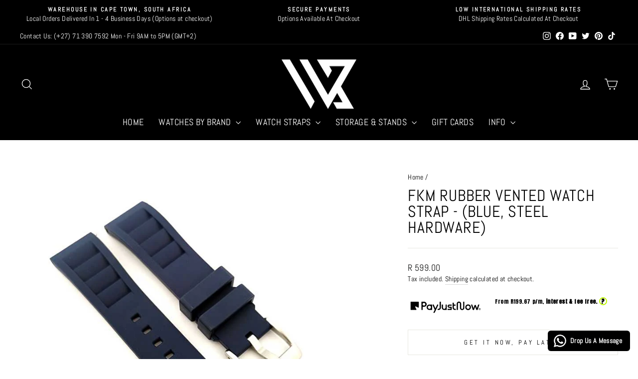

--- FILE ---
content_type: text/html; charset=utf-8
request_url: https://www.watchboyz.co.za/products/fkm-rubber-vented-rm-style-watch-strap-blue-steel-hardware
body_size: 46027
content:
<!doctype html>
<html class="no-js" lang="en" dir="ltr">
<head>
  <meta charset="utf-8">
  <meta http-equiv="X-UA-Compatible" content="IE=edge,chrome=1">
  <meta name="viewport" content="width=device-width,initial-scale=1">
  <meta name="theme-color" content="#000000">
  <link rel="canonical" href="https://www.watchboyz.co.za/products/fkm-rubber-vented-rm-style-watch-strap-blue-steel-hardware">
  <link rel="preconnect" href="https://cdn.shopify.com" crossorigin>
  <link rel="preconnect" href="https://fonts.shopifycdn.com" crossorigin>
  <link rel="dns-prefetch" href="https://productreviews.shopifycdn.com">
  <link rel="dns-prefetch" href="https://ajax.googleapis.com">
  <link rel="dns-prefetch" href="https://maps.googleapis.com">
  <link rel="dns-prefetch" href="https://maps.gstatic.com"><link rel="shortcut icon" href="//www.watchboyz.co.za/cdn/shop/files/Favicon_2106ecc1-23ad-41f4-aa23-52be317260f4_32x32.png?v=1626427118" type="image/png" /><title>FKM Rubber Vented Watch Strap - (Blue, Steel Hardware)
&ndash; WatchBoyz
</title>
<meta name="description" content="Our blue FKM Rubber Vented Watch Strap is made from a high quality fluorinated, carbon-based synthetic rubber. Commonly known as fluoroelastomer, FKM is considered the holy grail of rubber watch straps."><meta property="og:site_name" content="WatchBoyz">
  <meta property="og:url" content="https://www.watchboyz.co.za/products/fkm-rubber-vented-rm-style-watch-strap-blue-steel-hardware">
  <meta property="og:title" content="FKM Rubber Vented Watch Strap - (Blue, Steel Hardware)">
  <meta property="og:type" content="product">
  <meta property="og:description" content="Our blue FKM Rubber Vented Watch Strap is made from a high quality fluorinated, carbon-based synthetic rubber. Commonly known as fluoroelastomer, FKM is considered the holy grail of rubber watch straps."><meta property="og:image" content="http://www.watchboyz.co.za/cdn/shop/files/FKM-Rubber-Watch-Strap---Blue-01.jpg?v=1687187911">
    <meta property="og:image:secure_url" content="https://www.watchboyz.co.za/cdn/shop/files/FKM-Rubber-Watch-Strap---Blue-01.jpg?v=1687187911">
    <meta property="og:image:width" content="800">
    <meta property="og:image:height" content="800"><meta name="twitter:site" content="@watchboyzsa">
  <meta name="twitter:card" content="summary_large_image">
  <meta name="twitter:title" content="FKM Rubber Vented Watch Strap - (Blue, Steel Hardware)">
  <meta name="twitter:description" content="Our blue FKM Rubber Vented Watch Strap is made from a high quality fluorinated, carbon-based synthetic rubber. Commonly known as fluoroelastomer, FKM is considered the holy grail of rubber watch straps.">
<style data-shopify>@font-face {
  font-family: Abel;
  font-weight: 400;
  font-style: normal;
  font-display: swap;
  src: url("//www.watchboyz.co.za/cdn/fonts/abel/abel_n4.0254805ccf79872a96d53996a984f2b9039f9995.woff2") format("woff2"),
       url("//www.watchboyz.co.za/cdn/fonts/abel/abel_n4.635ebaebd760542724b79271de73bae7c2091173.woff") format("woff");
}

  @font-face {
  font-family: Abel;
  font-weight: 400;
  font-style: normal;
  font-display: swap;
  src: url("//www.watchboyz.co.za/cdn/fonts/abel/abel_n4.0254805ccf79872a96d53996a984f2b9039f9995.woff2") format("woff2"),
       url("//www.watchboyz.co.za/cdn/fonts/abel/abel_n4.635ebaebd760542724b79271de73bae7c2091173.woff") format("woff");
}


  
  
  
</style><link href="//www.watchboyz.co.za/cdn/shop/t/37/assets/theme.css?v=112274750430786782431723117544" rel="stylesheet" type="text/css" media="all" />
<style data-shopify>:root {
    --typeHeaderPrimary: Abel;
    --typeHeaderFallback: sans-serif;
    --typeHeaderSize: 38px;
    --typeHeaderWeight: 400;
    --typeHeaderLineHeight: 1;
    --typeHeaderSpacing: 0.025em;

    --typeBasePrimary:Abel;
    --typeBaseFallback:sans-serif;
    --typeBaseSize: 16px;
    --typeBaseWeight: 400;
    --typeBaseSpacing: 0.025em;
    --typeBaseLineHeight: 1.5;
    --typeBaselineHeightMinus01: 1.4;

    --typeCollectionTitle: 22px;

    --iconWeight: 3px;
    --iconLinecaps: miter;

    
        --buttonRadius: 0;
    

    --colorGridOverlayOpacity: 0.2;
    }

    .placeholder-content {
    background-image: linear-gradient(100deg, #ffffff 40%, #f7f7f7 63%, #ffffff 79%);
    }</style><script>
    document.documentElement.className = document.documentElement.className.replace('no-js', 'js');

    window.theme = window.theme || {};
    theme.routes = {
      home: "/",
      cart: "/cart.js",
      cartPage: "/cart",
      cartAdd: "/cart/add.js",
      cartChange: "/cart/change.js",
      search: "/search",
      predictiveSearch: "/search/suggest"
    };
    theme.strings = {
      soldOut: "Sold Out",
      unavailable: "Unavailable",
      inStockLabel: "In stock, ready to ship",
      oneStockLabel: "Low stock - [count] item left",
      otherStockLabel: "Low stock - [count] items left",
      willNotShipUntil: "Ready to ship [date]",
      willBeInStockAfter: "Back in stock [date]",
      waitingForStock: "Inventory on the way",
      savePrice: "Save [saved_amount]",
      cartEmpty: "Your cart is currently empty.",
      cartTermsConfirmation: "You must agree with the terms and conditions of sales to check out",
      searchCollections: "Collections",
      searchPages: "Pages",
      searchArticles: "Articles",
      productFrom: "from ",
      maxQuantity: "You can only have [quantity] of [title] in your cart."
    };
    theme.settings = {
      cartType: "page",
      isCustomerTemplate: false,
      moneyFormat: "R {{amount}}",
      saveType: "percent",
      productImageSize: "square",
      productImageCover: false,
      predictiveSearch: true,
      predictiveSearchType: null,
      predictiveSearchVendor: true,
      predictiveSearchPrice: true,
      quickView: false,
      themeName: 'Impulse',
      themeVersion: "7.4.0"
    };
  </script>

  <script>window.performance && window.performance.mark && window.performance.mark('shopify.content_for_header.start');</script><meta name="google-site-verification" content="9SlU1XRQr9y1YquIePKEacw798r5MsyvMM1WGwNS1UE">
<meta id="shopify-digital-wallet" name="shopify-digital-wallet" content="/58327990458/digital_wallets/dialog">
<link rel="alternate" type="application/json+oembed" href="https://www.watchboyz.co.za/products/fkm-rubber-vented-rm-style-watch-strap-blue-steel-hardware.oembed">
<script async="async" src="/checkouts/internal/preloads.js?locale=en-ZA"></script>
<script id="shopify-features" type="application/json">{"accessToken":"9fb2d9d497de5f16905ddb3f743458c7","betas":["rich-media-storefront-analytics"],"domain":"www.watchboyz.co.za","predictiveSearch":true,"shopId":58327990458,"locale":"en"}</script>
<script>var Shopify = Shopify || {};
Shopify.shop = "watchboyz-za.myshopify.com";
Shopify.locale = "en";
Shopify.currency = {"active":"ZAR","rate":"1.0"};
Shopify.country = "ZA";
Shopify.theme = {"name":"Latest Save","id":144344449242,"schema_name":"Impulse","schema_version":"7.4.0","theme_store_id":857,"role":"main"};
Shopify.theme.handle = "null";
Shopify.theme.style = {"id":null,"handle":null};
Shopify.cdnHost = "www.watchboyz.co.za/cdn";
Shopify.routes = Shopify.routes || {};
Shopify.routes.root = "/";</script>
<script type="module">!function(o){(o.Shopify=o.Shopify||{}).modules=!0}(window);</script>
<script>!function(o){function n(){var o=[];function n(){o.push(Array.prototype.slice.apply(arguments))}return n.q=o,n}var t=o.Shopify=o.Shopify||{};t.loadFeatures=n(),t.autoloadFeatures=n()}(window);</script>
<script id="shop-js-analytics" type="application/json">{"pageType":"product"}</script>
<script defer="defer" async type="module" src="//www.watchboyz.co.za/cdn/shopifycloud/shop-js/modules/v2/client.init-shop-cart-sync_CGREiBkR.en.esm.js"></script>
<script defer="defer" async type="module" src="//www.watchboyz.co.za/cdn/shopifycloud/shop-js/modules/v2/chunk.common_Bt2Up4BP.esm.js"></script>
<script type="module">
  await import("//www.watchboyz.co.za/cdn/shopifycloud/shop-js/modules/v2/client.init-shop-cart-sync_CGREiBkR.en.esm.js");
await import("//www.watchboyz.co.za/cdn/shopifycloud/shop-js/modules/v2/chunk.common_Bt2Up4BP.esm.js");

  window.Shopify.SignInWithShop?.initShopCartSync?.({"fedCMEnabled":true,"windoidEnabled":true});

</script>
<script>(function() {
  var isLoaded = false;
  function asyncLoad() {
    if (isLoaded) return;
    isLoaded = true;
    var urls = ["https:\/\/loox.io\/widget\/Ek-rqVXYTc\/loox.1626355060751.js?shop=watchboyz-za.myshopify.com","https:\/\/toastibar-cdn.makeprosimp.com\/v1\/published\/62644\/30a58ca7540644199b3e2a7bbcd24c75\/5078\/app.js?v=1\u0026shop=watchboyz-za.myshopify.com","\/\/cdn.shopify.com\/proxy\/35efeca999fe0a13da087134413f320b695f8714ddc3f0128817e047ad2f7dee\/api.goaffpro.com\/loader.js?shop=watchboyz-za.myshopify.com\u0026sp-cache-control=cHVibGljLCBtYXgtYWdlPTkwMA","https:\/\/configs.carthike.com\/carthike.js?shop=watchboyz-za.myshopify.com","https:\/\/cdncozyantitheft.addons.business\/js\/script_tags\/watchboyz-za\/GLGOKiaYACaMe3Z3mBeGt5NDA2mhJ0hF.js?shop=watchboyz-za.myshopify.com","https:\/\/assets1.adroll.com\/shopify\/latest\/j\/shopify_rolling_bootstrap_v2.js?adroll_adv_id=J3FCPDIXRBBSBLV2H4TL4Z\u0026adroll_pix_id=LI73HDOCUZDLZEBEVGJFVN\u0026shop=watchboyz-za.myshopify.com","https:\/\/cdn.nfcube.com\/instafeed-4f613387006d3e0fd3c23797c9cfee19.js?shop=watchboyz-za.myshopify.com","https:\/\/app.emailwiz.ai\/ewScript.js?shop=watchboyz-za.myshopify.com"];
    for (var i = 0; i < urls.length; i++) {
      var s = document.createElement('script');
      s.type = 'text/javascript';
      s.async = true;
      s.src = urls[i];
      var x = document.getElementsByTagName('script')[0];
      x.parentNode.insertBefore(s, x);
    }
  };
  if(window.attachEvent) {
    window.attachEvent('onload', asyncLoad);
  } else {
    window.addEventListener('load', asyncLoad, false);
  }
})();</script>
<script id="__st">var __st={"a":58327990458,"offset":7200,"reqid":"29e8c059-47bd-4565-a3cf-13c7098f7643-1762847563","pageurl":"www.watchboyz.co.za\/products\/fkm-rubber-vented-rm-style-watch-strap-blue-steel-hardware","u":"7518ade3eada","p":"product","rtyp":"product","rid":8009475817690};</script>
<script>window.ShopifyPaypalV4VisibilityTracking = true;</script>
<script id="captcha-bootstrap">!function(){'use strict';const t='contact',e='account',n='new_comment',o=[[t,t],['blogs',n],['comments',n],[t,'customer']],c=[[e,'customer_login'],[e,'guest_login'],[e,'recover_customer_password'],[e,'create_customer']],r=t=>t.map((([t,e])=>`form[action*='/${t}']:not([data-nocaptcha='true']) input[name='form_type'][value='${e}']`)).join(','),a=t=>()=>t?[...document.querySelectorAll(t)].map((t=>t.form)):[];function s(){const t=[...o],e=r(t);return a(e)}const i='password',u='form_key',d=['recaptcha-v3-token','g-recaptcha-response','h-captcha-response',i],f=()=>{try{return window.sessionStorage}catch{return}},m='__shopify_v',_=t=>t.elements[u];function p(t,e,n=!1){try{const o=window.sessionStorage,c=JSON.parse(o.getItem(e)),{data:r}=function(t){const{data:e,action:n}=t;return t[m]||n?{data:e,action:n}:{data:t,action:n}}(c);for(const[e,n]of Object.entries(r))t.elements[e]&&(t.elements[e].value=n);n&&o.removeItem(e)}catch(o){console.error('form repopulation failed',{error:o})}}const l='form_type',E='cptcha';function T(t){t.dataset[E]=!0}const w=window,h=w.document,L='Shopify',v='ce_forms',y='captcha';let A=!1;((t,e)=>{const n=(g='f06e6c50-85a8-45c8-87d0-21a2b65856fe',I='https://cdn.shopify.com/shopifycloud/storefront-forms-hcaptcha/ce_storefront_forms_captcha_hcaptcha.v1.5.2.iife.js',D={infoText:'Protected by hCaptcha',privacyText:'Privacy',termsText:'Terms'},(t,e,n)=>{const o=w[L][v],c=o.bindForm;if(c)return c(t,g,e,D).then(n);var r;o.q.push([[t,g,e,D],n]),r=I,A||(h.body.append(Object.assign(h.createElement('script'),{id:'captcha-provider',async:!0,src:r})),A=!0)});var g,I,D;w[L]=w[L]||{},w[L][v]=w[L][v]||{},w[L][v].q=[],w[L][y]=w[L][y]||{},w[L][y].protect=function(t,e){n(t,void 0,e),T(t)},Object.freeze(w[L][y]),function(t,e,n,w,h,L){const[v,y,A,g]=function(t,e,n){const i=e?o:[],u=t?c:[],d=[...i,...u],f=r(d),m=r(i),_=r(d.filter((([t,e])=>n.includes(e))));return[a(f),a(m),a(_),s()]}(w,h,L),I=t=>{const e=t.target;return e instanceof HTMLFormElement?e:e&&e.form},D=t=>v().includes(t);t.addEventListener('submit',(t=>{const e=I(t);if(!e)return;const n=D(e)&&!e.dataset.hcaptchaBound&&!e.dataset.recaptchaBound,o=_(e),c=g().includes(e)&&(!o||!o.value);(n||c)&&t.preventDefault(),c&&!n&&(function(t){try{if(!f())return;!function(t){const e=f();if(!e)return;const n=_(t);if(!n)return;const o=n.value;o&&e.removeItem(o)}(t);const e=Array.from(Array(32),(()=>Math.random().toString(36)[2])).join('');!function(t,e){_(t)||t.append(Object.assign(document.createElement('input'),{type:'hidden',name:u})),t.elements[u].value=e}(t,e),function(t,e){const n=f();if(!n)return;const o=[...t.querySelectorAll(`input[type='${i}']`)].map((({name:t})=>t)),c=[...d,...o],r={};for(const[a,s]of new FormData(t).entries())c.includes(a)||(r[a]=s);n.setItem(e,JSON.stringify({[m]:1,action:t.action,data:r}))}(t,e)}catch(e){console.error('failed to persist form',e)}}(e),e.submit())}));const S=(t,e)=>{t&&!t.dataset[E]&&(n(t,e.some((e=>e===t))),T(t))};for(const o of['focusin','change'])t.addEventListener(o,(t=>{const e=I(t);D(e)&&S(e,y())}));const B=e.get('form_key'),M=e.get(l),P=B&&M;t.addEventListener('DOMContentLoaded',(()=>{const t=y();if(P)for(const e of t)e.elements[l].value===M&&p(e,B);[...new Set([...A(),...v().filter((t=>'true'===t.dataset.shopifyCaptcha))])].forEach((e=>S(e,t)))}))}(h,new URLSearchParams(w.location.search),n,t,e,['guest_login'])})(!1,!0)}();</script>
<script integrity="sha256-52AcMU7V7pcBOXWImdc/TAGTFKeNjmkeM1Pvks/DTgc=" data-source-attribution="shopify.loadfeatures" defer="defer" src="//www.watchboyz.co.za/cdn/shopifycloud/storefront/assets/storefront/load_feature-81c60534.js" crossorigin="anonymous"></script>
<script data-source-attribution="shopify.dynamic_checkout.dynamic.init">var Shopify=Shopify||{};Shopify.PaymentButton=Shopify.PaymentButton||{isStorefrontPortableWallets:!0,init:function(){window.Shopify.PaymentButton.init=function(){};var t=document.createElement("script");t.src="https://www.watchboyz.co.za/cdn/shopifycloud/portable-wallets/latest/portable-wallets.en.js",t.type="module",document.head.appendChild(t)}};
</script>
<script data-source-attribution="shopify.dynamic_checkout.buyer_consent">
  function portableWalletsHideBuyerConsent(e){var t=document.getElementById("shopify-buyer-consent"),n=document.getElementById("shopify-subscription-policy-button");t&&n&&(t.classList.add("hidden"),t.setAttribute("aria-hidden","true"),n.removeEventListener("click",e))}function portableWalletsShowBuyerConsent(e){var t=document.getElementById("shopify-buyer-consent"),n=document.getElementById("shopify-subscription-policy-button");t&&n&&(t.classList.remove("hidden"),t.removeAttribute("aria-hidden"),n.addEventListener("click",e))}window.Shopify?.PaymentButton&&(window.Shopify.PaymentButton.hideBuyerConsent=portableWalletsHideBuyerConsent,window.Shopify.PaymentButton.showBuyerConsent=portableWalletsShowBuyerConsent);
</script>
<script data-source-attribution="shopify.dynamic_checkout.cart.bootstrap">document.addEventListener("DOMContentLoaded",(function(){function t(){return document.querySelector("shopify-accelerated-checkout-cart, shopify-accelerated-checkout")}if(t())Shopify.PaymentButton.init();else{new MutationObserver((function(e,n){t()&&(Shopify.PaymentButton.init(),n.disconnect())})).observe(document.body,{childList:!0,subtree:!0})}}));
</script>
<script id='scb4127' type='text/javascript' async='' src='https://www.watchboyz.co.za/cdn/shopifycloud/privacy-banner/storefront-banner.js'></script>
<script>window.performance && window.performance.mark && window.performance.mark('shopify.content_for_header.end');</script>

  <script src="//www.watchboyz.co.za/cdn/shop/t/37/assets/vendor-scripts-v11.js" defer="defer"></script><script src="//www.watchboyz.co.za/cdn/shop/t/37/assets/theme.js?v=66447858802808184731723103852" defer="defer"></script>

	<script>var loox_global_hash = '1762790583681';</script><style>.loox-reviews-default { max-width: 1200px; margin: 0 auto; }.loox-rating .loox-icon { color:#ffc62d; }
:root { --lxs-rating-icon-color: #ffc62d; }</style>

<script>
    
    
    
    
    var gsf_conversion_data = {page_type : 'product', event : 'view_item', data : {product_data : [{variant_id : 43964321399002, product_id : 8009475817690, name : "FKM Rubber Vented Watch Strap - (Blue, Steel Hardware)", price : "599.00", currency : "ZAR", sku : "WBFK0920S", brand : "WatchBoyz", variant : "20MM", category : "Watch Strap", quantity : "0" }], total_price : "599.00", shop_currency : "ZAR"}};
    
</script>
<!-- BEGIN app block: shopify://apps/cozy-antitheft/blocks/Cozy_Antitheft_Script_1.0.0/a34a1874-f183-4394-8a9a-1e3f3275f1a7 --><script src="https://cozyantitheft.addons.business/js/script_tags/watchboyz-za/default/protect.js?shop=watchboyz-za.myshopify.com" async type="text/javascript"></script>


<!-- END app block --><!-- BEGIN app block: shopify://apps/zotek-facebook-pixel/blocks/pixelEmbed/e17ae0a7-f600-440d-80e8-705183c6ec36 --><!-- END app block --><!-- BEGIN app block: shopify://apps/reelup-shoppable-videos-reels/blocks/reelup/a8ec9e4d-d192-44f7-9c23-595f9ee7dd5b --><style>
  [id*='reelup'].shopify-app-block {
    width: 100%;
  }
</style><style id='reelUp_customCSS'>
    
  </style><script>
    eval(``);
  </script><script>
  console.log("%cVideo commerce powered by ReelUp.", 'font-size: 18px; font-weight: 600; color: #000;background: #a3f234; padding: 10px 20px; border-radius: 5px; width: 100%');
  console.log("🚀 Enhanced Product Discovery.\n" +
  "📈 Increased Conversion Rates.\n" +
  "🤩 Elevated Visitor Engagements.\n\n" +
  "Learn more at: https://apps.shopify.com/reelup/");

  window.shopFormat = "R {{amount}}";
  window.shopCurrency = "ZAR";
  window.REELUP = {
     files: {
        carousel: {
            css: "https://cdn.shopify.com/extensions/019a6ef6-044f-7648-a4ff-9d352fb49ccd/ig-reels-122/assets/reels_carousel.css",
        },
        stacked: {
            css: "https://cdn.shopify.com/extensions/019a6ef6-044f-7648-a4ff-9d352fb49ccd/ig-reels-122/assets/reels_carousel_stacked.css",
        },
        grid: {
            css: "https://cdn.shopify.com/extensions/019a6ef6-044f-7648-a4ff-9d352fb49ccd/ig-reels-122/assets/reels_grid.css",
        },
        stories: {
            css: "https://cdn.shopify.com/extensions/019a6ef6-044f-7648-a4ff-9d352fb49ccd/ig-reels-122/assets/reels_stories.css",
        },
    },
    shopLocale: "ZA"
  };window.reelUp_productJSON = {"id":8009475817690,"title":"FKM Rubber Vented Watch Strap - (Blue, Steel Hardware)","handle":"fkm-rubber-vented-rm-style-watch-strap-blue-steel-hardware","description":"\u003cp\u003eOur blue FKM Rubber Vented Watch Strap\u003cb\u003e \u003c\/b\u003eis made from a high quality fluorinated, carbon-based synthetic rubber. Commonly known as fluoroelastomer, FKM is considered the holy grail of rubber watch straps. T\u003cspan data-mce-fragment=\"1\"\u003ehis type of rubber is often used in aerospace and nautical industries, which speaks a lot about its quality. \u003c\/span\u003e\u003c\/p\u003e\n\u003cp\u003e\u003cspan data-mce-fragment=\"1\"\u003eSome of the characteristics of this material are: excellent resistance to chemicals (oxidation, acids, fuels), astonishing temperature durability, great stability in all weather conditions, long lasting etc.\u003c\/span\u003e\u003c\/p\u003e\n\u003cp\u003e\u003cspan data-mce-fragment=\"1\"\u003eOur straps have integrated quick release spring bars, for switching out strap colours on the fly, and a heavy duty 316L stainless steel buckle and tang.\u003c\/span\u003e\u003c\/p\u003e\n\u003cp\u003e\u003cspan data-mce-fragment=\"1\"\u003eDue to it's straight edge, these straps will fit any watch with the correct lug width.\u003c\/span\u003e\u003c\/p\u003e\n\u003cul\u003e\n\u003cli\u003e\u003cspan\u003eStrap Material: FKM Rubber \u003c\/span\u003e\u003c\/li\u003e\n\u003cli\u003e\u003cspan\u003eBuckle Material: 316L Stainless Steel \u003c\/span\u003e\u003c\/li\u003e\n\u003cli\u003ePin Holes: 9\u003c\/li\u003e\n\u003cli\u003eStrap Length: 130MM + 90MM\u003c\/li\u003e\n\u003c\/ul\u003e\n\u003cp\u003e\u003cem\u003e\u003cstrong\u003e* Watches pictured in images are for illustrative purposes only and not included. The advertised price is for the strap only.\u003c\/strong\u003e\u003c\/em\u003e\u003c\/p\u003e\n\u003cp\u003e\u003cem\u003e\u003cstrong\u003e** Actual colours may be slightly different than they appear in photos.\u003c\/strong\u003e\u003c\/em\u003e\u003c\/p\u003e\n\u003cp\u003e\u003cem\u003e\u003cstrong\u003e*** This product page contains text, artwork, pictures and audio-visual works that is the intellectual property of WatchBoyz. Unauthorized use thereof constitutes copyright infringement.\u003c\/strong\u003e\u003c\/em\u003e\u003c\/p\u003e","published_at":"2023-06-19T17:19:21+02:00","created_at":"2023-06-19T17:17:24+02:00","vendor":"WatchBoyz","type":"Watch Strap","tags":[],"price":59900,"price_min":59900,"price_max":59900,"available":false,"price_varies":false,"compare_at_price":null,"compare_at_price_min":0,"compare_at_price_max":0,"compare_at_price_varies":false,"variants":[{"id":43964321399002,"title":"20MM","option1":"20MM","option2":null,"option3":null,"sku":"WBFK0920S","requires_shipping":true,"taxable":true,"featured_image":{"id":39747308585178,"product_id":8009475817690,"position":1,"created_at":"2023-06-19T17:18:30+02:00","updated_at":"2023-06-19T17:18:31+02:00","alt":"FKM Rubber Vented RM Style Watch Strap - (Blue, Steel Hardware)","width":800,"height":800,"src":"\/\/www.watchboyz.co.za\/cdn\/shop\/files\/FKM-Rubber-Watch-Strap---Blue-01.jpg?v=1687187911","variant_ids":[43964321399002,43964321431770]},"available":false,"name":"FKM Rubber Vented Watch Strap - (Blue, Steel Hardware) - 20MM","public_title":"20MM","options":["20MM"],"price":59900,"weight":400,"compare_at_price":null,"inventory_management":"shopify","barcode":"","featured_media":{"alt":"FKM Rubber Vented RM Style Watch Strap - (Blue, Steel Hardware)","id":32369933025498,"position":1,"preview_image":{"aspect_ratio":1.0,"height":800,"width":800,"src":"\/\/www.watchboyz.co.za\/cdn\/shop\/files\/FKM-Rubber-Watch-Strap---Blue-01.jpg?v=1687187911"}},"requires_selling_plan":false,"selling_plan_allocations":[]},{"id":43964321431770,"title":"22MM","option1":"22MM","option2":null,"option3":null,"sku":"WBFK0921S","requires_shipping":true,"taxable":true,"featured_image":{"id":39747308585178,"product_id":8009475817690,"position":1,"created_at":"2023-06-19T17:18:30+02:00","updated_at":"2023-06-19T17:18:31+02:00","alt":"FKM Rubber Vented RM Style Watch Strap - (Blue, Steel Hardware)","width":800,"height":800,"src":"\/\/www.watchboyz.co.za\/cdn\/shop\/files\/FKM-Rubber-Watch-Strap---Blue-01.jpg?v=1687187911","variant_ids":[43964321399002,43964321431770]},"available":false,"name":"FKM Rubber Vented Watch Strap - (Blue, Steel Hardware) - 22MM","public_title":"22MM","options":["22MM"],"price":59900,"weight":400,"compare_at_price":null,"inventory_management":"shopify","barcode":"","featured_media":{"alt":"FKM Rubber Vented RM Style Watch Strap - (Blue, Steel Hardware)","id":32369933025498,"position":1,"preview_image":{"aspect_ratio":1.0,"height":800,"width":800,"src":"\/\/www.watchboyz.co.za\/cdn\/shop\/files\/FKM-Rubber-Watch-Strap---Blue-01.jpg?v=1687187911"}},"requires_selling_plan":false,"selling_plan_allocations":[]}],"images":["\/\/www.watchboyz.co.za\/cdn\/shop\/files\/FKM-Rubber-Watch-Strap---Blue-01.jpg?v=1687187911"],"featured_image":"\/\/www.watchboyz.co.za\/cdn\/shop\/files\/FKM-Rubber-Watch-Strap---Blue-01.jpg?v=1687187911","options":["Strap Size"],"media":[{"alt":"FKM Rubber Vented RM Style Watch Strap - (Blue, Steel Hardware)","id":32369933025498,"position":1,"preview_image":{"aspect_ratio":1.0,"height":800,"width":800,"src":"\/\/www.watchboyz.co.za\/cdn\/shop\/files\/FKM-Rubber-Watch-Strap---Blue-01.jpg?v=1687187911"},"aspect_ratio":1.0,"height":800,"media_type":"image","src":"\/\/www.watchboyz.co.za\/cdn\/shop\/files\/FKM-Rubber-Watch-Strap---Blue-01.jpg?v=1687187911","width":800}],"requires_selling_plan":false,"selling_plan_groups":[],"content":"\u003cp\u003eOur blue FKM Rubber Vented Watch Strap\u003cb\u003e \u003c\/b\u003eis made from a high quality fluorinated, carbon-based synthetic rubber. Commonly known as fluoroelastomer, FKM is considered the holy grail of rubber watch straps. T\u003cspan data-mce-fragment=\"1\"\u003ehis type of rubber is often used in aerospace and nautical industries, which speaks a lot about its quality. \u003c\/span\u003e\u003c\/p\u003e\n\u003cp\u003e\u003cspan data-mce-fragment=\"1\"\u003eSome of the characteristics of this material are: excellent resistance to chemicals (oxidation, acids, fuels), astonishing temperature durability, great stability in all weather conditions, long lasting etc.\u003c\/span\u003e\u003c\/p\u003e\n\u003cp\u003e\u003cspan data-mce-fragment=\"1\"\u003eOur straps have integrated quick release spring bars, for switching out strap colours on the fly, and a heavy duty 316L stainless steel buckle and tang.\u003c\/span\u003e\u003c\/p\u003e\n\u003cp\u003e\u003cspan data-mce-fragment=\"1\"\u003eDue to it's straight edge, these straps will fit any watch with the correct lug width.\u003c\/span\u003e\u003c\/p\u003e\n\u003cul\u003e\n\u003cli\u003e\u003cspan\u003eStrap Material: FKM Rubber \u003c\/span\u003e\u003c\/li\u003e\n\u003cli\u003e\u003cspan\u003eBuckle Material: 316L Stainless Steel \u003c\/span\u003e\u003c\/li\u003e\n\u003cli\u003ePin Holes: 9\u003c\/li\u003e\n\u003cli\u003eStrap Length: 130MM + 90MM\u003c\/li\u003e\n\u003c\/ul\u003e\n\u003cp\u003e\u003cem\u003e\u003cstrong\u003e* Watches pictured in images are for illustrative purposes only and not included. The advertised price is for the strap only.\u003c\/strong\u003e\u003c\/em\u003e\u003c\/p\u003e\n\u003cp\u003e\u003cem\u003e\u003cstrong\u003e** Actual colours may be slightly different than they appear in photos.\u003c\/strong\u003e\u003c\/em\u003e\u003c\/p\u003e\n\u003cp\u003e\u003cem\u003e\u003cstrong\u003e*** This product page contains text, artwork, pictures and audio-visual works that is the intellectual property of WatchBoyz. Unauthorized use thereof constitutes copyright infringement.\u003c\/strong\u003e\u003c\/em\u003e\u003c\/p\u003e"};;

      window.reelUp_productJSON.collectionIds = [416894746842,409126994138,400183460058];console.log("Reelup Product Page Reels Widget is disabled.");</script>
  <div style='position:absolute; width:1px; height:1px; margin:-1px; overflow:hidden; clip:rect(0 0 0 0);'>
    <img
      src='https://cdn-v2.reelup.io/track.png?sId=58327990458&pageType=product&productId=8009475817690'
      alt='ReelUp tracking pixel'
      width='1'
      height='1'
      loading='lazy'
    >
    <a href='https://reelup.io/pages/privacy-policy'>Read the Privacy Policy</a>
  </div>
  <script>
    // GDPR Notice (basic example, enhance as needed)
    if (
      navigator.language.startsWith('en') ||
      navigator.language.startsWith('fr') ||
      navigator.language.startsWith('de')
    ) {
      console.log(
        'ReelUp tracking is active on this page. Read the Privacy Policy at https://reelup.io/pages/privacy-policy'
      );
    }
  </script>



<!-- END app block --><!-- BEGIN app block: shopify://apps/simprosys-google-shopping-feed/blocks/core_settings_block/1f0b859e-9fa6-4007-97e8-4513aff5ff3b --><!-- BEGIN: GSF App Core Tags & Scripts by Simprosys Google Shopping Feed -->



    <!-- BEGIN app snippet: gsf_tracking_data -->
    
    <script>
        
        
        
        
        var gsf_conversion_data = {page_type : 'product', event : 'view_item', data : {product_data : [{variant_id : 43964321399002, product_id : 8009475817690, name : "FKM Rubber Vented Watch Strap - (Blue, Steel Hardware)", price : "599.00", currency : "ZAR", sku : "WBFK0920S", brand : "WatchBoyz", variant : "20MM", category : "Watch Strap", quantity : "0" }], total_price : "599.00", shop_currency : "ZAR"}};
        
    </script>
    

    

    



<!-- END app snippet -->







<!-- END: GSF App Core Tags & Scripts by Simprosys Google Shopping Feed -->
<!-- END app block --><!-- BEGIN app block: shopify://apps/ck-whatsapp/blocks/app-embed-block/ce4c5d89-06d5-4502-b18d-35d424a3f693 --><!-- END app block --><script src="https://cdn.shopify.com/extensions/019a70f8-4f31-7f5f-a931-796d4e7893d7/preorderfrontend-147/assets/globo.preorder.min.js" type="text/javascript" defer="defer"></script>
<script src="https://cdn.shopify.com/extensions/3472e288-b7d9-4c1f-843c-4fee25ed42af/zotek-facebook-pixel-68/assets/embedded.js" type="text/javascript" defer="defer"></script>
<script src="https://cdn.shopify.com/extensions/019a38e4-c29f-74a2-b9c7-7d1d20e768e6/whatsapp-crm-dev-14/assets/carthike.js" type="text/javascript" defer="defer"></script>
<link href="https://monorail-edge.shopifysvc.com" rel="dns-prefetch">
<script>(function(){if ("sendBeacon" in navigator && "performance" in window) {try {var session_token_from_headers = performance.getEntriesByType('navigation')[0].serverTiming.find(x => x.name == '_s').description;} catch {var session_token_from_headers = undefined;}var session_cookie_matches = document.cookie.match(/_shopify_s=([^;]*)/);var session_token_from_cookie = session_cookie_matches && session_cookie_matches.length === 2 ? session_cookie_matches[1] : "";var session_token = session_token_from_headers || session_token_from_cookie || "";function handle_abandonment_event(e) {var entries = performance.getEntries().filter(function(entry) {return /monorail-edge.shopifysvc.com/.test(entry.name);});if (!window.abandonment_tracked && entries.length === 0) {window.abandonment_tracked = true;var currentMs = Date.now();var navigation_start = performance.timing.navigationStart;var payload = {shop_id: 58327990458,url: window.location.href,navigation_start,duration: currentMs - navigation_start,session_token,page_type: "product"};window.navigator.sendBeacon("https://monorail-edge.shopifysvc.com/v1/produce", JSON.stringify({schema_id: "online_store_buyer_site_abandonment/1.1",payload: payload,metadata: {event_created_at_ms: currentMs,event_sent_at_ms: currentMs}}));}}window.addEventListener('pagehide', handle_abandonment_event);}}());</script>
<script id="web-pixels-manager-setup">(function e(e,d,r,n,o){if(void 0===o&&(o={}),!Boolean(null===(a=null===(i=window.Shopify)||void 0===i?void 0:i.analytics)||void 0===a?void 0:a.replayQueue)){var i,a;window.Shopify=window.Shopify||{};var t=window.Shopify;t.analytics=t.analytics||{};var s=t.analytics;s.replayQueue=[],s.publish=function(e,d,r){return s.replayQueue.push([e,d,r]),!0};try{self.performance.mark("wpm:start")}catch(e){}var l=function(){var e={modern:/Edge?\/(1{2}[4-9]|1[2-9]\d|[2-9]\d{2}|\d{4,})\.\d+(\.\d+|)|Firefox\/(1{2}[4-9]|1[2-9]\d|[2-9]\d{2}|\d{4,})\.\d+(\.\d+|)|Chrom(ium|e)\/(9{2}|\d{3,})\.\d+(\.\d+|)|(Maci|X1{2}).+ Version\/(15\.\d+|(1[6-9]|[2-9]\d|\d{3,})\.\d+)([,.]\d+|)( \(\w+\)|)( Mobile\/\w+|) Safari\/|Chrome.+OPR\/(9{2}|\d{3,})\.\d+\.\d+|(CPU[ +]OS|iPhone[ +]OS|CPU[ +]iPhone|CPU IPhone OS|CPU iPad OS)[ +]+(15[._]\d+|(1[6-9]|[2-9]\d|\d{3,})[._]\d+)([._]\d+|)|Android:?[ /-](13[3-9]|1[4-9]\d|[2-9]\d{2}|\d{4,})(\.\d+|)(\.\d+|)|Android.+Firefox\/(13[5-9]|1[4-9]\d|[2-9]\d{2}|\d{4,})\.\d+(\.\d+|)|Android.+Chrom(ium|e)\/(13[3-9]|1[4-9]\d|[2-9]\d{2}|\d{4,})\.\d+(\.\d+|)|SamsungBrowser\/([2-9]\d|\d{3,})\.\d+/,legacy:/Edge?\/(1[6-9]|[2-9]\d|\d{3,})\.\d+(\.\d+|)|Firefox\/(5[4-9]|[6-9]\d|\d{3,})\.\d+(\.\d+|)|Chrom(ium|e)\/(5[1-9]|[6-9]\d|\d{3,})\.\d+(\.\d+|)([\d.]+$|.*Safari\/(?![\d.]+ Edge\/[\d.]+$))|(Maci|X1{2}).+ Version\/(10\.\d+|(1[1-9]|[2-9]\d|\d{3,})\.\d+)([,.]\d+|)( \(\w+\)|)( Mobile\/\w+|) Safari\/|Chrome.+OPR\/(3[89]|[4-9]\d|\d{3,})\.\d+\.\d+|(CPU[ +]OS|iPhone[ +]OS|CPU[ +]iPhone|CPU IPhone OS|CPU iPad OS)[ +]+(10[._]\d+|(1[1-9]|[2-9]\d|\d{3,})[._]\d+)([._]\d+|)|Android:?[ /-](13[3-9]|1[4-9]\d|[2-9]\d{2}|\d{4,})(\.\d+|)(\.\d+|)|Mobile Safari.+OPR\/([89]\d|\d{3,})\.\d+\.\d+|Android.+Firefox\/(13[5-9]|1[4-9]\d|[2-9]\d{2}|\d{4,})\.\d+(\.\d+|)|Android.+Chrom(ium|e)\/(13[3-9]|1[4-9]\d|[2-9]\d{2}|\d{4,})\.\d+(\.\d+|)|Android.+(UC? ?Browser|UCWEB|U3)[ /]?(15\.([5-9]|\d{2,})|(1[6-9]|[2-9]\d|\d{3,})\.\d+)\.\d+|SamsungBrowser\/(5\.\d+|([6-9]|\d{2,})\.\d+)|Android.+MQ{2}Browser\/(14(\.(9|\d{2,})|)|(1[5-9]|[2-9]\d|\d{3,})(\.\d+|))(\.\d+|)|K[Aa][Ii]OS\/(3\.\d+|([4-9]|\d{2,})\.\d+)(\.\d+|)/},d=e.modern,r=e.legacy,n=navigator.userAgent;return n.match(d)?"modern":n.match(r)?"legacy":"unknown"}(),u="modern"===l?"modern":"legacy",c=(null!=n?n:{modern:"",legacy:""})[u],f=function(e){return[e.baseUrl,"/wpm","/b",e.hashVersion,"modern"===e.buildTarget?"m":"l",".js"].join("")}({baseUrl:d,hashVersion:r,buildTarget:u}),m=function(e){var d=e.version,r=e.bundleTarget,n=e.surface,o=e.pageUrl,i=e.monorailEndpoint;return{emit:function(e){var a=e.status,t=e.errorMsg,s=(new Date).getTime(),l=JSON.stringify({metadata:{event_sent_at_ms:s},events:[{schema_id:"web_pixels_manager_load/3.1",payload:{version:d,bundle_target:r,page_url:o,status:a,surface:n,error_msg:t},metadata:{event_created_at_ms:s}}]});if(!i)return console&&console.warn&&console.warn("[Web Pixels Manager] No Monorail endpoint provided, skipping logging."),!1;try{return self.navigator.sendBeacon.bind(self.navigator)(i,l)}catch(e){}var u=new XMLHttpRequest;try{return u.open("POST",i,!0),u.setRequestHeader("Content-Type","text/plain"),u.send(l),!0}catch(e){return console&&console.warn&&console.warn("[Web Pixels Manager] Got an unhandled error while logging to Monorail."),!1}}}}({version:r,bundleTarget:l,surface:e.surface,pageUrl:self.location.href,monorailEndpoint:e.monorailEndpoint});try{o.browserTarget=l,function(e){var d=e.src,r=e.async,n=void 0===r||r,o=e.onload,i=e.onerror,a=e.sri,t=e.scriptDataAttributes,s=void 0===t?{}:t,l=document.createElement("script"),u=document.querySelector("head"),c=document.querySelector("body");if(l.async=n,l.src=d,a&&(l.integrity=a,l.crossOrigin="anonymous"),s)for(var f in s)if(Object.prototype.hasOwnProperty.call(s,f))try{l.dataset[f]=s[f]}catch(e){}if(o&&l.addEventListener("load",o),i&&l.addEventListener("error",i),u)u.appendChild(l);else{if(!c)throw new Error("Did not find a head or body element to append the script");c.appendChild(l)}}({src:f,async:!0,onload:function(){if(!function(){var e,d;return Boolean(null===(d=null===(e=window.Shopify)||void 0===e?void 0:e.analytics)||void 0===d?void 0:d.initialized)}()){var d=window.webPixelsManager.init(e)||void 0;if(d){var r=window.Shopify.analytics;r.replayQueue.forEach((function(e){var r=e[0],n=e[1],o=e[2];d.publishCustomEvent(r,n,o)})),r.replayQueue=[],r.publish=d.publishCustomEvent,r.visitor=d.visitor,r.initialized=!0}}},onerror:function(){return m.emit({status:"failed",errorMsg:"".concat(f," has failed to load")})},sri:function(e){var d=/^sha384-[A-Za-z0-9+/=]+$/;return"string"==typeof e&&d.test(e)}(c)?c:"",scriptDataAttributes:o}),m.emit({status:"loading"})}catch(e){m.emit({status:"failed",errorMsg:(null==e?void 0:e.message)||"Unknown error"})}}})({shopId: 58327990458,storefrontBaseUrl: "https://www.watchboyz.co.za",extensionsBaseUrl: "https://extensions.shopifycdn.com/cdn/shopifycloud/web-pixels-manager",monorailEndpoint: "https://monorail-edge.shopifysvc.com/unstable/produce_batch",surface: "storefront-renderer",enabledBetaFlags: ["2dca8a86"],webPixelsConfigList: [{"id":"1323434202","configuration":"{\"account_ID\":\"343718\",\"google_analytics_tracking_tag\":\"1\",\"measurement_id\":\"2\",\"api_secret\":\"3\",\"shop_settings\":\"{\\\"custom_pixel_script\\\":\\\"https:\\\\\\\/\\\\\\\/storage.googleapis.com\\\\\\\/gsf-scripts\\\\\\\/custom-pixels\\\\\\\/watchboyz-za.js\\\"}\"}","eventPayloadVersion":"v1","runtimeContext":"LAX","scriptVersion":"c6b888297782ed4a1cba19cda43d6625","type":"APP","apiClientId":1558137,"privacyPurposes":[],"dataSharingAdjustments":{"protectedCustomerApprovalScopes":["read_customer_address","read_customer_email","read_customer_name","read_customer_personal_data","read_customer_phone"]}},{"id":"1186398426","configuration":"{\"shop\":\"watchboyz-za.myshopify.com\"}","eventPayloadVersion":"v1","runtimeContext":"STRICT","scriptVersion":"95e3714be482a714d8bb426b59d253d8","type":"APP","apiClientId":119391649793,"privacyPurposes":["SALE_OF_DATA"],"dataSharingAdjustments":{"protectedCustomerApprovalScopes":["read_customer_address","read_customer_email","read_customer_name","read_customer_personal_data","read_customer_phone"]}},{"id":"1066860762","configuration":"{\"shop\":\"watchboyz-za.myshopify.com\",\"cookie_duration\":\"604800\"}","eventPayloadVersion":"v1","runtimeContext":"STRICT","scriptVersion":"a2e7513c3708f34b1f617d7ce88f9697","type":"APP","apiClientId":2744533,"privacyPurposes":["ANALYTICS","MARKETING"],"dataSharingAdjustments":{"protectedCustomerApprovalScopes":["read_customer_address","read_customer_email","read_customer_name","read_customer_personal_data","read_customer_phone"]}},{"id":"887816410","configuration":"{\"accountID\":\"watchboyz-za.myshopify.com\"}","eventPayloadVersion":"v1","runtimeContext":"STRICT","scriptVersion":"f81b2854f6d41dd135f96366b7211821","type":"APP","apiClientId":78120484865,"privacyPurposes":["SALE_OF_DATA"],"dataSharingAdjustments":{"protectedCustomerApprovalScopes":["read_customer_address","read_customer_email","read_customer_name","read_customer_personal_data","read_customer_phone"]}},{"id":"521535706","configuration":"{\"config\":\"{\\\"google_tag_ids\\\":[\\\"G-M24Y13W1Q8\\\",\\\"AW-406847330\\\",\\\"GT-57VB22X\\\"],\\\"target_country\\\":\\\"ZA\\\",\\\"gtag_events\\\":[{\\\"type\\\":\\\"begin_checkout\\\",\\\"action_label\\\":[\\\"G-M24Y13W1Q8\\\",\\\"AW-406847330\\\/wAwICJWl19YCEOL-_8EB\\\",\\\"AW-406847330\\\/-CMwCNT0joAYEOL-_8EB\\\"]},{\\\"type\\\":\\\"search\\\",\\\"action_label\\\":[\\\"G-M24Y13W1Q8\\\",\\\"AW-406847330\\\/akbRCJil19YCEOL-_8EB\\\"]},{\\\"type\\\":\\\"view_item\\\",\\\"action_label\\\":[\\\"G-M24Y13W1Q8\\\",\\\"AW-406847330\\\/Oth8CI-l19YCEOL-_8EB\\\",\\\"MC-DQERZCJCSK\\\"]},{\\\"type\\\":\\\"purchase\\\",\\\"action_label\\\":[\\\"G-M24Y13W1Q8\\\",\\\"AW-406847330\\\/AcUpCIyl19YCEOL-_8EB\\\",\\\"MC-DQERZCJCSK\\\",\\\"AW-406847330\\\/yI-nCPLC_pIDEOL-_8EB\\\"]},{\\\"type\\\":\\\"page_view\\\",\\\"action_label\\\":[\\\"G-M24Y13W1Q8\\\",\\\"AW-406847330\\\/PwcDCIml19YCEOL-_8EB\\\",\\\"MC-DQERZCJCSK\\\"]},{\\\"type\\\":\\\"add_payment_info\\\",\\\"action_label\\\":[\\\"G-M24Y13W1Q8\\\",\\\"AW-406847330\\\/iL54CJul19YCEOL-_8EB\\\"]},{\\\"type\\\":\\\"add_to_cart\\\",\\\"action_label\\\":[\\\"G-M24Y13W1Q8\\\",\\\"AW-406847330\\\/LdcDCJKl19YCEOL-_8EB\\\",\\\"AW-406847330\\\/mDaGCJeAj4AYEOL-_8EB\\\"]}],\\\"enable_monitoring_mode\\\":false}\"}","eventPayloadVersion":"v1","runtimeContext":"OPEN","scriptVersion":"b2a88bafab3e21179ed38636efcd8a93","type":"APP","apiClientId":1780363,"privacyPurposes":[],"dataSharingAdjustments":{"protectedCustomerApprovalScopes":["read_customer_address","read_customer_email","read_customer_name","read_customer_personal_data","read_customer_phone"]}},{"id":"106791130","configuration":"{\"accountID\":\"7386\"}","eventPayloadVersion":"v1","runtimeContext":"STRICT","scriptVersion":"dbdae92512ba254e6811a0e51467ea28","type":"APP","apiClientId":7991459841,"privacyPurposes":["ANALYTICS","MARKETING","SALE_OF_DATA"],"dataSharingAdjustments":{"protectedCustomerApprovalScopes":["read_customer_email","read_customer_personal_data"]}},{"id":"62521562","configuration":"{\"myshopifyDomain\":\"watchboyz-za.myshopify.com\"}","eventPayloadVersion":"v1","runtimeContext":"STRICT","scriptVersion":"23b97d18e2aa74363140dc29c9284e87","type":"APP","apiClientId":2775569,"privacyPurposes":["ANALYTICS","MARKETING","SALE_OF_DATA"],"dataSharingAdjustments":{"protectedCustomerApprovalScopes":[]}},{"id":"85393626","eventPayloadVersion":"1","runtimeContext":"LAX","scriptVersion":"1","type":"CUSTOM","privacyPurposes":["SALE_OF_DATA"],"name":"Custom Pixel Tracking"},{"id":"shopify-app-pixel","configuration":"{}","eventPayloadVersion":"v1","runtimeContext":"STRICT","scriptVersion":"0450","apiClientId":"shopify-pixel","type":"APP","privacyPurposes":["ANALYTICS","MARKETING"]},{"id":"shopify-custom-pixel","eventPayloadVersion":"v1","runtimeContext":"LAX","scriptVersion":"0450","apiClientId":"shopify-pixel","type":"CUSTOM","privacyPurposes":["ANALYTICS","MARKETING"]}],isMerchantRequest: false,initData: {"shop":{"name":"WatchBoyz","paymentSettings":{"currencyCode":"ZAR"},"myshopifyDomain":"watchboyz-za.myshopify.com","countryCode":"ZA","storefrontUrl":"https:\/\/www.watchboyz.co.za"},"customer":null,"cart":null,"checkout":null,"productVariants":[{"price":{"amount":599.0,"currencyCode":"ZAR"},"product":{"title":"FKM Rubber Vented Watch Strap - (Blue, Steel Hardware)","vendor":"WatchBoyz","id":"8009475817690","untranslatedTitle":"FKM Rubber Vented Watch Strap - (Blue, Steel Hardware)","url":"\/products\/fkm-rubber-vented-rm-style-watch-strap-blue-steel-hardware","type":"Watch Strap"},"id":"43964321399002","image":{"src":"\/\/www.watchboyz.co.za\/cdn\/shop\/files\/FKM-Rubber-Watch-Strap---Blue-01.jpg?v=1687187911"},"sku":"WBFK0920S","title":"20MM","untranslatedTitle":"20MM"},{"price":{"amount":599.0,"currencyCode":"ZAR"},"product":{"title":"FKM Rubber Vented Watch Strap - (Blue, Steel Hardware)","vendor":"WatchBoyz","id":"8009475817690","untranslatedTitle":"FKM Rubber Vented Watch Strap - (Blue, Steel Hardware)","url":"\/products\/fkm-rubber-vented-rm-style-watch-strap-blue-steel-hardware","type":"Watch Strap"},"id":"43964321431770","image":{"src":"\/\/www.watchboyz.co.za\/cdn\/shop\/files\/FKM-Rubber-Watch-Strap---Blue-01.jpg?v=1687187911"},"sku":"WBFK0921S","title":"22MM","untranslatedTitle":"22MM"}],"purchasingCompany":null},},"https://www.watchboyz.co.za/cdn","ae1676cfwd2530674p4253c800m34e853cb",{"modern":"","legacy":""},{"shopId":"58327990458","storefrontBaseUrl":"https:\/\/www.watchboyz.co.za","extensionBaseUrl":"https:\/\/extensions.shopifycdn.com\/cdn\/shopifycloud\/web-pixels-manager","surface":"storefront-renderer","enabledBetaFlags":"[\"2dca8a86\"]","isMerchantRequest":"false","hashVersion":"ae1676cfwd2530674p4253c800m34e853cb","publish":"custom","events":"[[\"page_viewed\",{}],[\"product_viewed\",{\"productVariant\":{\"price\":{\"amount\":599.0,\"currencyCode\":\"ZAR\"},\"product\":{\"title\":\"FKM Rubber Vented Watch Strap - (Blue, Steel Hardware)\",\"vendor\":\"WatchBoyz\",\"id\":\"8009475817690\",\"untranslatedTitle\":\"FKM Rubber Vented Watch Strap - (Blue, Steel Hardware)\",\"url\":\"\/products\/fkm-rubber-vented-rm-style-watch-strap-blue-steel-hardware\",\"type\":\"Watch Strap\"},\"id\":\"43964321399002\",\"image\":{\"src\":\"\/\/www.watchboyz.co.za\/cdn\/shop\/files\/FKM-Rubber-Watch-Strap---Blue-01.jpg?v=1687187911\"},\"sku\":\"WBFK0920S\",\"title\":\"20MM\",\"untranslatedTitle\":\"20MM\"}}]]"});</script><script>
  window.ShopifyAnalytics = window.ShopifyAnalytics || {};
  window.ShopifyAnalytics.meta = window.ShopifyAnalytics.meta || {};
  window.ShopifyAnalytics.meta.currency = 'ZAR';
  var meta = {"product":{"id":8009475817690,"gid":"gid:\/\/shopify\/Product\/8009475817690","vendor":"WatchBoyz","type":"Watch Strap","variants":[{"id":43964321399002,"price":59900,"name":"FKM Rubber Vented Watch Strap - (Blue, Steel Hardware) - 20MM","public_title":"20MM","sku":"WBFK0920S"},{"id":43964321431770,"price":59900,"name":"FKM Rubber Vented Watch Strap - (Blue, Steel Hardware) - 22MM","public_title":"22MM","sku":"WBFK0921S"}],"remote":false},"page":{"pageType":"product","resourceType":"product","resourceId":8009475817690}};
  for (var attr in meta) {
    window.ShopifyAnalytics.meta[attr] = meta[attr];
  }
</script>
<script class="analytics">
  (function () {
    var customDocumentWrite = function(content) {
      var jquery = null;

      if (window.jQuery) {
        jquery = window.jQuery;
      } else if (window.Checkout && window.Checkout.$) {
        jquery = window.Checkout.$;
      }

      if (jquery) {
        jquery('body').append(content);
      }
    };

    var hasLoggedConversion = function(token) {
      if (token) {
        return document.cookie.indexOf('loggedConversion=' + token) !== -1;
      }
      return false;
    }

    var setCookieIfConversion = function(token) {
      if (token) {
        var twoMonthsFromNow = new Date(Date.now());
        twoMonthsFromNow.setMonth(twoMonthsFromNow.getMonth() + 2);

        document.cookie = 'loggedConversion=' + token + '; expires=' + twoMonthsFromNow;
      }
    }

    var trekkie = window.ShopifyAnalytics.lib = window.trekkie = window.trekkie || [];
    if (trekkie.integrations) {
      return;
    }
    trekkie.methods = [
      'identify',
      'page',
      'ready',
      'track',
      'trackForm',
      'trackLink'
    ];
    trekkie.factory = function(method) {
      return function() {
        var args = Array.prototype.slice.call(arguments);
        args.unshift(method);
        trekkie.push(args);
        return trekkie;
      };
    };
    for (var i = 0; i < trekkie.methods.length; i++) {
      var key = trekkie.methods[i];
      trekkie[key] = trekkie.factory(key);
    }
    trekkie.load = function(config) {
      trekkie.config = config || {};
      trekkie.config.initialDocumentCookie = document.cookie;
      var first = document.getElementsByTagName('script')[0];
      var script = document.createElement('script');
      script.type = 'text/javascript';
      script.onerror = function(e) {
        var scriptFallback = document.createElement('script');
        scriptFallback.type = 'text/javascript';
        scriptFallback.onerror = function(error) {
                var Monorail = {
      produce: function produce(monorailDomain, schemaId, payload) {
        var currentMs = new Date().getTime();
        var event = {
          schema_id: schemaId,
          payload: payload,
          metadata: {
            event_created_at_ms: currentMs,
            event_sent_at_ms: currentMs
          }
        };
        return Monorail.sendRequest("https://" + monorailDomain + "/v1/produce", JSON.stringify(event));
      },
      sendRequest: function sendRequest(endpointUrl, payload) {
        // Try the sendBeacon API
        if (window && window.navigator && typeof window.navigator.sendBeacon === 'function' && typeof window.Blob === 'function' && !Monorail.isIos12()) {
          var blobData = new window.Blob([payload], {
            type: 'text/plain'
          });

          if (window.navigator.sendBeacon(endpointUrl, blobData)) {
            return true;
          } // sendBeacon was not successful

        } // XHR beacon

        var xhr = new XMLHttpRequest();

        try {
          xhr.open('POST', endpointUrl);
          xhr.setRequestHeader('Content-Type', 'text/plain');
          xhr.send(payload);
        } catch (e) {
          console.log(e);
        }

        return false;
      },
      isIos12: function isIos12() {
        return window.navigator.userAgent.lastIndexOf('iPhone; CPU iPhone OS 12_') !== -1 || window.navigator.userAgent.lastIndexOf('iPad; CPU OS 12_') !== -1;
      }
    };
    Monorail.produce('monorail-edge.shopifysvc.com',
      'trekkie_storefront_load_errors/1.1',
      {shop_id: 58327990458,
      theme_id: 144344449242,
      app_name: "storefront",
      context_url: window.location.href,
      source_url: "//www.watchboyz.co.za/cdn/s/trekkie.storefront.308893168db1679b4a9f8a086857af995740364f.min.js"});

        };
        scriptFallback.async = true;
        scriptFallback.src = '//www.watchboyz.co.za/cdn/s/trekkie.storefront.308893168db1679b4a9f8a086857af995740364f.min.js';
        first.parentNode.insertBefore(scriptFallback, first);
      };
      script.async = true;
      script.src = '//www.watchboyz.co.za/cdn/s/trekkie.storefront.308893168db1679b4a9f8a086857af995740364f.min.js';
      first.parentNode.insertBefore(script, first);
    };
    trekkie.load(
      {"Trekkie":{"appName":"storefront","development":false,"defaultAttributes":{"shopId":58327990458,"isMerchantRequest":null,"themeId":144344449242,"themeCityHash":"60064939567289667","contentLanguage":"en","currency":"ZAR","eventMetadataId":"0166ae09-6ccb-4f97-a11e-581060fac02d"},"isServerSideCookieWritingEnabled":true,"monorailRegion":"shop_domain","enabledBetaFlags":["f0df213a"]},"Session Attribution":{},"S2S":{"facebookCapiEnabled":false,"source":"trekkie-storefront-renderer","apiClientId":580111}}
    );

    var loaded = false;
    trekkie.ready(function() {
      if (loaded) return;
      loaded = true;

      window.ShopifyAnalytics.lib = window.trekkie;

      var originalDocumentWrite = document.write;
      document.write = customDocumentWrite;
      try { window.ShopifyAnalytics.merchantGoogleAnalytics.call(this); } catch(error) {};
      document.write = originalDocumentWrite;

      window.ShopifyAnalytics.lib.page(null,{"pageType":"product","resourceType":"product","resourceId":8009475817690,"shopifyEmitted":true});

      var match = window.location.pathname.match(/checkouts\/(.+)\/(thank_you|post_purchase)/)
      var token = match? match[1]: undefined;
      if (!hasLoggedConversion(token)) {
        setCookieIfConversion(token);
        window.ShopifyAnalytics.lib.track("Viewed Product",{"currency":"ZAR","variantId":43964321399002,"productId":8009475817690,"productGid":"gid:\/\/shopify\/Product\/8009475817690","name":"FKM Rubber Vented Watch Strap - (Blue, Steel Hardware) - 20MM","price":"599.00","sku":"WBFK0920S","brand":"WatchBoyz","variant":"20MM","category":"Watch Strap","nonInteraction":true,"remote":false},undefined,undefined,{"shopifyEmitted":true});
      window.ShopifyAnalytics.lib.track("monorail:\/\/trekkie_storefront_viewed_product\/1.1",{"currency":"ZAR","variantId":43964321399002,"productId":8009475817690,"productGid":"gid:\/\/shopify\/Product\/8009475817690","name":"FKM Rubber Vented Watch Strap - (Blue, Steel Hardware) - 20MM","price":"599.00","sku":"WBFK0920S","brand":"WatchBoyz","variant":"20MM","category":"Watch Strap","nonInteraction":true,"remote":false,"referer":"https:\/\/www.watchboyz.co.za\/products\/fkm-rubber-vented-rm-style-watch-strap-blue-steel-hardware"});
      }
    });


        var eventsListenerScript = document.createElement('script');
        eventsListenerScript.async = true;
        eventsListenerScript.src = "//www.watchboyz.co.za/cdn/shopifycloud/storefront/assets/shop_events_listener-3da45d37.js";
        document.getElementsByTagName('head')[0].appendChild(eventsListenerScript);

})();</script>
  <script>
  if (!window.ga || (window.ga && typeof window.ga !== 'function')) {
    window.ga = function ga() {
      (window.ga.q = window.ga.q || []).push(arguments);
      if (window.Shopify && window.Shopify.analytics && typeof window.Shopify.analytics.publish === 'function') {
        window.Shopify.analytics.publish("ga_stub_called", {}, {sendTo: "google_osp_migration"});
      }
      console.error("Shopify's Google Analytics stub called with:", Array.from(arguments), "\nSee https://help.shopify.com/manual/promoting-marketing/pixels/pixel-migration#google for more information.");
    };
    if (window.Shopify && window.Shopify.analytics && typeof window.Shopify.analytics.publish === 'function') {
      window.Shopify.analytics.publish("ga_stub_initialized", {}, {sendTo: "google_osp_migration"});
    }
  }
</script>
<script
  defer
  src="https://www.watchboyz.co.za/cdn/shopifycloud/perf-kit/shopify-perf-kit-2.1.2.min.js"
  data-application="storefront-renderer"
  data-shop-id="58327990458"
  data-render-region="gcp-us-central1"
  data-page-type="product"
  data-theme-instance-id="144344449242"
  data-theme-name="Impulse"
  data-theme-version="7.4.0"
  data-monorail-region="shop_domain"
  data-resource-timing-sampling-rate="10"
  data-shs="true"
  data-shs-beacon="true"
  data-shs-export-with-fetch="true"
  data-shs-logs-sample-rate="1"
></script>
</head>

<body class="template-product" data-center-text="true" data-button_style="square" data-type_header_capitalize="true" data-type_headers_align_text="true" data-type_product_capitalize="false" data-swatch_style="round" >

  <a class="in-page-link visually-hidden skip-link" href="#MainContent">Skip to content</a>

  <div id="PageContainer" class="page-container">
    <div class="transition-body"><!-- BEGIN sections: header-group -->
<div id="shopify-section-sections--18291337560282__announcement" class="shopify-section shopify-section-group-header-group"><style></style>
  <div class="announcement-bar">
    <div class="page-width">
      <div class="slideshow-wrapper">
        <button type="button" class="visually-hidden slideshow__pause" data-id="sections--18291337560282__announcement" aria-live="polite">
          <span class="slideshow__pause-stop">
            <svg aria-hidden="true" focusable="false" role="presentation" class="icon icon-pause" viewBox="0 0 10 13"><path d="M0 0h3v13H0zm7 0h3v13H7z" fill-rule="evenodd"/></svg>
            <span class="icon__fallback-text">Pause slideshow</span>
          </span>
          <span class="slideshow__pause-play">
            <svg aria-hidden="true" focusable="false" role="presentation" class="icon icon-play" viewBox="18.24 17.35 24.52 28.3"><path fill="#323232" d="M22.1 19.151v25.5l20.4-13.489-20.4-12.011z"/></svg>
            <span class="icon__fallback-text">Play slideshow</span>
          </span>
        </button>

        <div
          id="AnnouncementSlider"
          class="announcement-slider"
          data-compact="false"
          data-block-count="3"><div
                id="AnnouncementSlide-ba5b2b31-f0f2-48b1-81b7-358ee48cb1cb"
                class="announcement-slider__slide"
                data-index="0"
                
              ><span class="announcement-text">WAREHOUSE IN CAPE TOWN, SOUTH AFRICA</span><span class="announcement-link-text">Local Orders Delivered In 1 - 4 Business Days (Options at checkout)</span></div><div
                id="AnnouncementSlide-announcement-0"
                class="announcement-slider__slide"
                data-index="1"
                
              ><span class="announcement-text">SECURE PAYMENTS</span><span class="announcement-link-text">Options Available At Checkout</span></div><div
                id="AnnouncementSlide-71a0b65f-f73d-4f32-8aca-c7b6311caa70"
                class="announcement-slider__slide"
                data-index="2"
                
              ><span class="announcement-text">LOW INTERNATIONAL SHIPPING RATES</span><span class="announcement-link-text">DHL Shipping Rates Calculated At Checkout</span></div></div>
      </div>
    </div>
  </div>




</div><div id="shopify-section-sections--18291337560282__header" class="shopify-section shopify-section-group-header-group">

<div id="NavDrawer" class="drawer drawer--left">
  <div class="drawer__contents">
    <div class="drawer__fixed-header">
      <div class="drawer__header appear-animation appear-delay-1">
        <div class="h2 drawer__title"></div>
        <div class="drawer__close">
          <button type="button" class="drawer__close-button js-drawer-close">
            <svg aria-hidden="true" focusable="false" role="presentation" class="icon icon-close" viewBox="0 0 64 64"><title>icon-X</title><path d="m19 17.61 27.12 27.13m0-27.12L19 44.74"/></svg>
            <span class="icon__fallback-text">Close menu</span>
          </button>
        </div>
      </div>
    </div>
    <div class="drawer__scrollable">
      <ul class="mobile-nav mobile-nav--heading-style" role="navigation" aria-label="Primary"><li class="mobile-nav__item appear-animation appear-delay-2"><a href="/" class="mobile-nav__link mobile-nav__link--top-level">Home</a></li><li class="mobile-nav__item appear-animation appear-delay-3"><div class="mobile-nav__has-sublist"><a href="/collections/watches"
                    class="mobile-nav__link mobile-nav__link--top-level"
                    id="Label-collections-watches2"
                    >
                    Watches by Brand
                  </a>
                  <div class="mobile-nav__toggle">
                    <button type="button"
                      aria-controls="Linklist-collections-watches2"
                      aria-labelledby="Label-collections-watches2"
                      class="collapsible-trigger collapsible--auto-height"><span class="collapsible-trigger__icon collapsible-trigger__icon--open" role="presentation">
  <svg aria-hidden="true" focusable="false" role="presentation" class="icon icon--wide icon-chevron-down" viewBox="0 0 28 16"><path d="m1.57 1.59 12.76 12.77L27.1 1.59" stroke-width="2" stroke="#000" fill="none"/></svg>
</span>
</button>
                  </div></div><div id="Linklist-collections-watches2"
                class="mobile-nav__sublist collapsible-content collapsible-content--all"
                >
                <div class="collapsible-content__inner">
                  <ul class="mobile-nav__sublist"><li class="mobile-nav__item">
                        <div class="mobile-nav__child-item"><a href="/collections/steeldive-south-africa"
                              class="mobile-nav__link"
                              id="Sublabel-collections-steeldive-south-africa1"
                              >
                              Steeldive
                            </a><button type="button"
                              aria-controls="Sublinklist-collections-watches2-collections-steeldive-south-africa1"
                              aria-labelledby="Sublabel-collections-steeldive-south-africa1"
                              class="collapsible-trigger"><span class="collapsible-trigger__icon collapsible-trigger__icon--circle collapsible-trigger__icon--open" role="presentation">
  <svg aria-hidden="true" focusable="false" role="presentation" class="icon icon--wide icon-chevron-down" viewBox="0 0 28 16"><path d="m1.57 1.59 12.76 12.77L27.1 1.59" stroke-width="2" stroke="#000" fill="none"/></svg>
</span>
</button></div><div
                            id="Sublinklist-collections-watches2-collections-steeldive-south-africa1"
                            aria-labelledby="Sublabel-collections-steeldive-south-africa1"
                            class="mobile-nav__sublist collapsible-content collapsible-content--all"
                            >
                            <div class="collapsible-content__inner">
                              <ul class="mobile-nav__grandchildlist"><li class="mobile-nav__item">
                                    <a href="/collections/steeldive-south-africa" class="mobile-nav__link">
                                      Dive Watches
                                    </a>
                                  </li></ul>
                            </div>
                          </div></li><li class="mobile-nav__item">
                        <div class="mobile-nav__child-item"><a href="/collections/pagani-design-watches"
                              class="mobile-nav__link"
                              id="Sublabel-collections-pagani-design-watches2"
                              >
                              Pagani Design 
                            </a><button type="button"
                              aria-controls="Sublinklist-collections-watches2-collections-pagani-design-watches2"
                              aria-labelledby="Sublabel-collections-pagani-design-watches2"
                              class="collapsible-trigger"><span class="collapsible-trigger__icon collapsible-trigger__icon--circle collapsible-trigger__icon--open" role="presentation">
  <svg aria-hidden="true" focusable="false" role="presentation" class="icon icon--wide icon-chevron-down" viewBox="0 0 28 16"><path d="m1.57 1.59 12.76 12.77L27.1 1.59" stroke-width="2" stroke="#000" fill="none"/></svg>
</span>
</button></div><div
                            id="Sublinklist-collections-watches2-collections-pagani-design-watches2"
                            aria-labelledby="Sublabel-collections-pagani-design-watches2"
                            class="mobile-nav__sublist collapsible-content collapsible-content--all"
                            >
                            <div class="collapsible-content__inner">
                              <ul class="mobile-nav__grandchildlist"><li class="mobile-nav__item">
                                    <a href="/collections/pagani-design-watches" class="mobile-nav__link">
                                      View Collection
                                    </a>
                                  </li></ul>
                            </div>
                          </div></li><li class="mobile-nav__item">
                        <div class="mobile-nav__child-item"><a href="/collections/steelflier-watches-south-africa"
                              class="mobile-nav__link"
                              id="Sublabel-collections-steelflier-watches-south-africa3"
                              >
                              Steelflier
                            </a><button type="button"
                              aria-controls="Sublinklist-collections-watches2-collections-steelflier-watches-south-africa3"
                              aria-labelledby="Sublabel-collections-steelflier-watches-south-africa3"
                              class="collapsible-trigger"><span class="collapsible-trigger__icon collapsible-trigger__icon--circle collapsible-trigger__icon--open" role="presentation">
  <svg aria-hidden="true" focusable="false" role="presentation" class="icon icon--wide icon-chevron-down" viewBox="0 0 28 16"><path d="m1.57 1.59 12.76 12.77L27.1 1.59" stroke-width="2" stroke="#000" fill="none"/></svg>
</span>
</button></div><div
                            id="Sublinklist-collections-watches2-collections-steelflier-watches-south-africa3"
                            aria-labelledby="Sublabel-collections-steelflier-watches-south-africa3"
                            class="mobile-nav__sublist collapsible-content collapsible-content--all"
                            >
                            <div class="collapsible-content__inner">
                              <ul class="mobile-nav__grandchildlist"><li class="mobile-nav__item">
                                    <a href="/collections/steelflier-watches-south-africa" class="mobile-nav__link">
                                      View Collection
                                    </a>
                                  </li></ul>
                            </div>
                          </div></li><li class="mobile-nav__item">
                        <div class="mobile-nav__child-item"><a href="/collections/specht-sohne"
                              class="mobile-nav__link"
                              id="Sublabel-collections-specht-sohne4"
                              >
                              Specht &amp; Sohne
                            </a><button type="button"
                              aria-controls="Sublinklist-collections-watches2-collections-specht-sohne4"
                              aria-labelledby="Sublabel-collections-specht-sohne4"
                              class="collapsible-trigger"><span class="collapsible-trigger__icon collapsible-trigger__icon--circle collapsible-trigger__icon--open" role="presentation">
  <svg aria-hidden="true" focusable="false" role="presentation" class="icon icon--wide icon-chevron-down" viewBox="0 0 28 16"><path d="m1.57 1.59 12.76 12.77L27.1 1.59" stroke-width="2" stroke="#000" fill="none"/></svg>
</span>
</button></div><div
                            id="Sublinklist-collections-watches2-collections-specht-sohne4"
                            aria-labelledby="Sublabel-collections-specht-sohne4"
                            class="mobile-nav__sublist collapsible-content collapsible-content--all"
                            >
                            <div class="collapsible-content__inner">
                              <ul class="mobile-nav__grandchildlist"><li class="mobile-nav__item">
                                    <a href="/collections/specht-sohne" class="mobile-nav__link">
                                      View Collection
                                    </a>
                                  </li></ul>
                            </div>
                          </div></li><li class="mobile-nav__item">
                        <div class="mobile-nav__child-item"><a href="/collections/curren-watches"
                              class="mobile-nav__link"
                              id="Sublabel-collections-curren-watches5"
                              >
                              Curren
                            </a><button type="button"
                              aria-controls="Sublinklist-collections-watches2-collections-curren-watches5"
                              aria-labelledby="Sublabel-collections-curren-watches5"
                              class="collapsible-trigger"><span class="collapsible-trigger__icon collapsible-trigger__icon--circle collapsible-trigger__icon--open" role="presentation">
  <svg aria-hidden="true" focusable="false" role="presentation" class="icon icon--wide icon-chevron-down" viewBox="0 0 28 16"><path d="m1.57 1.59 12.76 12.77L27.1 1.59" stroke-width="2" stroke="#000" fill="none"/></svg>
</span>
</button></div><div
                            id="Sublinklist-collections-watches2-collections-curren-watches5"
                            aria-labelledby="Sublabel-collections-curren-watches5"
                            class="mobile-nav__sublist collapsible-content collapsible-content--all"
                            >
                            <div class="collapsible-content__inner">
                              <ul class="mobile-nav__grandchildlist"><li class="mobile-nav__item">
                                    <a href="/collections/curren-watches" class="mobile-nav__link">
                                      View Collection
                                    </a>
                                  </li></ul>
                            </div>
                          </div></li><li class="mobile-nav__item">
                        <div class="mobile-nav__child-item"><a href="/collections/benyar-watches"
                              class="mobile-nav__link"
                              id="Sublabel-collections-benyar-watches6"
                              >
                              Benyar
                            </a><button type="button"
                              aria-controls="Sublinklist-collections-watches2-collections-benyar-watches6"
                              aria-labelledby="Sublabel-collections-benyar-watches6"
                              class="collapsible-trigger"><span class="collapsible-trigger__icon collapsible-trigger__icon--circle collapsible-trigger__icon--open" role="presentation">
  <svg aria-hidden="true" focusable="false" role="presentation" class="icon icon--wide icon-chevron-down" viewBox="0 0 28 16"><path d="m1.57 1.59 12.76 12.77L27.1 1.59" stroke-width="2" stroke="#000" fill="none"/></svg>
</span>
</button></div><div
                            id="Sublinklist-collections-watches2-collections-benyar-watches6"
                            aria-labelledby="Sublabel-collections-benyar-watches6"
                            class="mobile-nav__sublist collapsible-content collapsible-content--all"
                            >
                            <div class="collapsible-content__inner">
                              <ul class="mobile-nav__grandchildlist"><li class="mobile-nav__item">
                                    <a href="/collections/benyar-watches" class="mobile-nav__link">
                                      View Collection
                                    </a>
                                  </li></ul>
                            </div>
                          </div></li><li class="mobile-nav__item">
                        <div class="mobile-nav__child-item"><a href="/collections/reef-tiger-watches"
                              class="mobile-nav__link"
                              id="Sublabel-collections-reef-tiger-watches7"
                              >
                              Reef Tiger
                            </a><button type="button"
                              aria-controls="Sublinklist-collections-watches2-collections-reef-tiger-watches7"
                              aria-labelledby="Sublabel-collections-reef-tiger-watches7"
                              class="collapsible-trigger"><span class="collapsible-trigger__icon collapsible-trigger__icon--circle collapsible-trigger__icon--open" role="presentation">
  <svg aria-hidden="true" focusable="false" role="presentation" class="icon icon--wide icon-chevron-down" viewBox="0 0 28 16"><path d="m1.57 1.59 12.76 12.77L27.1 1.59" stroke-width="2" stroke="#000" fill="none"/></svg>
</span>
</button></div><div
                            id="Sublinklist-collections-watches2-collections-reef-tiger-watches7"
                            aria-labelledby="Sublabel-collections-reef-tiger-watches7"
                            class="mobile-nav__sublist collapsible-content collapsible-content--all"
                            >
                            <div class="collapsible-content__inner">
                              <ul class="mobile-nav__grandchildlist"><li class="mobile-nav__item">
                                    <a href="/collections/reef-tiger-watches" class="mobile-nav__link">
                                      Aurora Series
                                    </a>
                                  </li></ul>
                            </div>
                          </div></li><li class="mobile-nav__item">
                        <div class="mobile-nav__child-item"><a href="/collections/megir-watches"
                              class="mobile-nav__link"
                              id="Sublabel-collections-megir-watches8"
                              >
                              Megir
                            </a><button type="button"
                              aria-controls="Sublinklist-collections-watches2-collections-megir-watches8"
                              aria-labelledby="Sublabel-collections-megir-watches8"
                              class="collapsible-trigger"><span class="collapsible-trigger__icon collapsible-trigger__icon--circle collapsible-trigger__icon--open" role="presentation">
  <svg aria-hidden="true" focusable="false" role="presentation" class="icon icon--wide icon-chevron-down" viewBox="0 0 28 16"><path d="m1.57 1.59 12.76 12.77L27.1 1.59" stroke-width="2" stroke="#000" fill="none"/></svg>
</span>
</button></div><div
                            id="Sublinklist-collections-watches2-collections-megir-watches8"
                            aria-labelledby="Sublabel-collections-megir-watches8"
                            class="mobile-nav__sublist collapsible-content collapsible-content--all"
                            >
                            <div class="collapsible-content__inner">
                              <ul class="mobile-nav__grandchildlist"><li class="mobile-nav__item">
                                    <a href="/collections/megir-watches" class="mobile-nav__link">
                                      View Collection
                                    </a>
                                  </li></ul>
                            </div>
                          </div></li></ul>
                </div>
              </div></li><li class="mobile-nav__item appear-animation appear-delay-4"><div class="mobile-nav__has-sublist"><a href="/collections/watch-straps"
                    class="mobile-nav__link mobile-nav__link--top-level"
                    id="Label-collections-watch-straps3"
                    >
                    Watch Straps
                  </a>
                  <div class="mobile-nav__toggle">
                    <button type="button"
                      aria-controls="Linklist-collections-watch-straps3"
                      aria-labelledby="Label-collections-watch-straps3"
                      class="collapsible-trigger collapsible--auto-height"><span class="collapsible-trigger__icon collapsible-trigger__icon--open" role="presentation">
  <svg aria-hidden="true" focusable="false" role="presentation" class="icon icon--wide icon-chevron-down" viewBox="0 0 28 16"><path d="m1.57 1.59 12.76 12.77L27.1 1.59" stroke-width="2" stroke="#000" fill="none"/></svg>
</span>
</button>
                  </div></div><div id="Linklist-collections-watch-straps3"
                class="mobile-nav__sublist collapsible-content collapsible-content--all"
                >
                <div class="collapsible-content__inner">
                  <ul class="mobile-nav__sublist"><li class="mobile-nav__item">
                        <div class="mobile-nav__child-item"><a href="/collections/stainless-steel-straps"
                              class="mobile-nav__link"
                              id="Sublabel-collections-stainless-steel-straps1"
                              >
                              316L Stainless Bracelets
                            </a></div></li><li class="mobile-nav__item">
                        <div class="mobile-nav__child-item"><a href="/collections/nylon-straps"
                              class="mobile-nav__link"
                              id="Sublabel-collections-nylon-straps2"
                              >
                              Nylon Straps
                            </a><button type="button"
                              aria-controls="Sublinklist-collections-watch-straps3-collections-nylon-straps2"
                              aria-labelledby="Sublabel-collections-nylon-straps2"
                              class="collapsible-trigger"><span class="collapsible-trigger__icon collapsible-trigger__icon--circle collapsible-trigger__icon--open" role="presentation">
  <svg aria-hidden="true" focusable="false" role="presentation" class="icon icon--wide icon-chevron-down" viewBox="0 0 28 16"><path d="m1.57 1.59 12.76 12.77L27.1 1.59" stroke-width="2" stroke="#000" fill="none"/></svg>
</span>
</button></div><div
                            id="Sublinklist-collections-watch-straps3-collections-nylon-straps2"
                            aria-labelledby="Sublabel-collections-nylon-straps2"
                            class="mobile-nav__sublist collapsible-content collapsible-content--all"
                            >
                            <div class="collapsible-content__inner">
                              <ul class="mobile-nav__grandchildlist"><li class="mobile-nav__item">
                                    <a href="/collections/premium-nylon-nato-straps" class="mobile-nav__link">
                                      Premium Nylon Nato Straps
                                    </a>
                                  </li><li class="mobile-nav__item">
                                    <a href="/collections/pagani-design-nylon-nato-straps" class="mobile-nav__link">
                                      Pagani Design Nylon Nato Straps
                                    </a>
                                  </li></ul>
                            </div>
                          </div></li><li class="mobile-nav__item">
                        <div class="mobile-nav__child-item"><a href="/collections/silicone-straps"
                              class="mobile-nav__link"
                              id="Sublabel-collections-silicone-straps3"
                              >
                              Silicone &amp; Rubber Straps
                            </a><button type="button"
                              aria-controls="Sublinklist-collections-watch-straps3-collections-silicone-straps3"
                              aria-labelledby="Sublabel-collections-silicone-straps3"
                              class="collapsible-trigger"><span class="collapsible-trigger__icon collapsible-trigger__icon--circle collapsible-trigger__icon--open" role="presentation">
  <svg aria-hidden="true" focusable="false" role="presentation" class="icon icon--wide icon-chevron-down" viewBox="0 0 28 16"><path d="m1.57 1.59 12.76 12.77L27.1 1.59" stroke-width="2" stroke="#000" fill="none"/></svg>
</span>
</button></div><div
                            id="Sublinklist-collections-watch-straps3-collections-silicone-straps3"
                            aria-labelledby="Sublabel-collections-silicone-straps3"
                            class="mobile-nav__sublist collapsible-content collapsible-content--all"
                            >
                            <div class="collapsible-content__inner">
                              <ul class="mobile-nav__grandchildlist"><li class="mobile-nav__item">
                                    <a href="/collections/fkm-rubber-vented-rm-style-watch-straps" class="mobile-nav__link">
                                      FKM Rubber Vented RM Style Watch Straps
                                    </a>
                                  </li><li class="mobile-nav__item">
                                    <a href="/collections/hybrid-fkm-rubber-sailcloth-straps" class="mobile-nav__link">
                                      Hybrid FKM Rubber & Sailcloth Straps
                                    </a>
                                  </li></ul>
                            </div>
                          </div></li><li class="mobile-nav__item">
                        <div class="mobile-nav__child-item"><a href="/collections/leather-watch-straps"
                              class="mobile-nav__link"
                              id="Sublabel-collections-leather-watch-straps4"
                              >
                              Leather Straps
                            </a><button type="button"
                              aria-controls="Sublinklist-collections-watch-straps3-collections-leather-watch-straps4"
                              aria-labelledby="Sublabel-collections-leather-watch-straps4"
                              class="collapsible-trigger"><span class="collapsible-trigger__icon collapsible-trigger__icon--circle collapsible-trigger__icon--open" role="presentation">
  <svg aria-hidden="true" focusable="false" role="presentation" class="icon icon--wide icon-chevron-down" viewBox="0 0 28 16"><path d="m1.57 1.59 12.76 12.77L27.1 1.59" stroke-width="2" stroke="#000" fill="none"/></svg>
</span>
</button></div><div
                            id="Sublinklist-collections-watch-straps3-collections-leather-watch-straps4"
                            aria-labelledby="Sublabel-collections-leather-watch-straps4"
                            class="mobile-nav__sublist collapsible-content collapsible-content--all"
                            >
                            <div class="collapsible-content__inner">
                              <ul class="mobile-nav__grandchildlist"><li class="mobile-nav__item">
                                    <a href="/collections/pueblo-italian-cowhide-leather-straps" class="mobile-nav__link">
                                      Pueblo Italian Cowhide Leather Straps 
                                    </a>
                                  </li><li class="mobile-nav__item">
                                    <a href="/collections/vintage-crazy-horse-leather-straps" class="mobile-nav__link">
                                      Vintage Crazy Horse Leather Straps
                                    </a>
                                  </li><li class="mobile-nav__item">
                                    <a href="/collections/classic-genuine-leather-straps" class="mobile-nav__link">
                                      Classic Genuine Leather Straps
                                    </a>
                                  </li><li class="mobile-nav__item">
                                    <a href="/collections/hybrid-italian-leather-fkm-rubber-straps" class="mobile-nav__link">
                                      Hybrid Italian Leather & FKM Rubber Straps
                                    </a>
                                  </li></ul>
                            </div>
                          </div></li><li class="mobile-nav__item">
                        <div class="mobile-nav__child-item"><a href="/collections/hybrid-straps"
                              class="mobile-nav__link"
                              id="Sublabel-collections-hybrid-straps5"
                              >
                              Hybrid Straps
                            </a><button type="button"
                              aria-controls="Sublinklist-collections-watch-straps3-collections-hybrid-straps5"
                              aria-labelledby="Sublabel-collections-hybrid-straps5"
                              class="collapsible-trigger"><span class="collapsible-trigger__icon collapsible-trigger__icon--circle collapsible-trigger__icon--open" role="presentation">
  <svg aria-hidden="true" focusable="false" role="presentation" class="icon icon--wide icon-chevron-down" viewBox="0 0 28 16"><path d="m1.57 1.59 12.76 12.77L27.1 1.59" stroke-width="2" stroke="#000" fill="none"/></svg>
</span>
</button></div><div
                            id="Sublinklist-collections-watch-straps3-collections-hybrid-straps5"
                            aria-labelledby="Sublabel-collections-hybrid-straps5"
                            class="mobile-nav__sublist collapsible-content collapsible-content--all"
                            >
                            <div class="collapsible-content__inner">
                              <ul class="mobile-nav__grandchildlist"><li class="mobile-nav__item">
                                    <a href="/collections/hybrid-italian-leather-fkm-rubber-straps" class="mobile-nav__link">
                                      Hybrid Italian Leather & FKM Rubber Straps
                                    </a>
                                  </li><li class="mobile-nav__item">
                                    <a href="/collections/hybrid-fkm-rubber-sailcloth-straps" class="mobile-nav__link">
                                      Hybrid FKM Rubber & Sailcloth Straps
                                    </a>
                                  </li></ul>
                            </div>
                          </div></li><li class="mobile-nav__item">
                        <div class="mobile-nav__child-item"><a href="/collections/watch-straps"
                              class="mobile-nav__link"
                              id="Sublabel-collections-watch-straps6"
                              >
                              Watch Straps By Size
                            </a><button type="button"
                              aria-controls="Sublinklist-collections-watch-straps3-collections-watch-straps6"
                              aria-labelledby="Sublabel-collections-watch-straps6"
                              class="collapsible-trigger"><span class="collapsible-trigger__icon collapsible-trigger__icon--circle collapsible-trigger__icon--open" role="presentation">
  <svg aria-hidden="true" focusable="false" role="presentation" class="icon icon--wide icon-chevron-down" viewBox="0 0 28 16"><path d="m1.57 1.59 12.76 12.77L27.1 1.59" stroke-width="2" stroke="#000" fill="none"/></svg>
</span>
</button></div><div
                            id="Sublinklist-collections-watch-straps3-collections-watch-straps6"
                            aria-labelledby="Sublabel-collections-watch-straps6"
                            class="mobile-nav__sublist collapsible-content collapsible-content--all"
                            >
                            <div class="collapsible-content__inner">
                              <ul class="mobile-nav__grandchildlist"><li class="mobile-nav__item">
                                    <a href="https://www.watchboyz.co.za/collections/watch-straps?filter.v.option.strap+size=20MM" class="mobile-nav__link">
                                      20MM
                                    </a>
                                  </li><li class="mobile-nav__item">
                                    <a href="https://www.watchboyz.co.za/collections/watch-straps?filter.v.option.strap+size=21MM" class="mobile-nav__link">
                                      21MM
                                    </a>
                                  </li><li class="mobile-nav__item">
                                    <a href="https://www.watchboyz.co.za/collections/watch-straps?filter.v.option.strap+size=22MM" class="mobile-nav__link">
                                      22MM
                                    </a>
                                  </li><li class="mobile-nav__item">
                                    <a href="https://www.watchboyz.co.za/collections/watch-straps?filter.v.option.strap+size=24MM" class="mobile-nav__link">
                                      24MM
                                    </a>
                                  </li></ul>
                            </div>
                          </div></li><li class="mobile-nav__item">
                        <div class="mobile-nav__child-item"><a href="https://www.watchboyz.co.za/pages/buyers-guide-for-watch-straps"
                              class="mobile-nav__link"
                              id="Sublabel-https-www-watchboyz-co-za-pages-buyers-guide-for-watch-straps7"
                              >
                              Buyers Guide To Watch Straps
                            </a></div></li></ul>
                </div>
              </div></li><li class="mobile-nav__item appear-animation appear-delay-5"><div class="mobile-nav__has-sublist"><a href="/collections/watch-storage-stands"
                    class="mobile-nav__link mobile-nav__link--top-level"
                    id="Label-collections-watch-storage-stands4"
                    >
                    Storage & Stands
                  </a>
                  <div class="mobile-nav__toggle">
                    <button type="button"
                      aria-controls="Linklist-collections-watch-storage-stands4"
                      aria-labelledby="Label-collections-watch-storage-stands4"
                      class="collapsible-trigger collapsible--auto-height"><span class="collapsible-trigger__icon collapsible-trigger__icon--open" role="presentation">
  <svg aria-hidden="true" focusable="false" role="presentation" class="icon icon--wide icon-chevron-down" viewBox="0 0 28 16"><path d="m1.57 1.59 12.76 12.77L27.1 1.59" stroke-width="2" stroke="#000" fill="none"/></svg>
</span>
</button>
                  </div></div><div id="Linklist-collections-watch-storage-stands4"
                class="mobile-nav__sublist collapsible-content collapsible-content--all"
                >
                <div class="collapsible-content__inner">
                  <ul class="mobile-nav__sublist"><li class="mobile-nav__item">
                        <div class="mobile-nav__child-item"><a href="/collections/watch-rolls"
                              class="mobile-nav__link"
                              id="Sublabel-collections-watch-rolls1"
                              >
                              Watch Rolls
                            </a></div></li><li class="mobile-nav__item">
                        <div class="mobile-nav__child-item"><a href="/collections/watch-stands"
                              class="mobile-nav__link"
                              id="Sublabel-collections-watch-stands2"
                              >
                              Watch Stands
                            </a></div></li></ul>
                </div>
              </div></li><li class="mobile-nav__item appear-animation appear-delay-6"><a href="/products/watchboyz-gift-card" class="mobile-nav__link mobile-nav__link--top-level">Gift Cards</a></li><li class="mobile-nav__item appear-animation appear-delay-7"><div class="mobile-nav__has-sublist"><a href="/"
                    class="mobile-nav__link mobile-nav__link--top-level"
                    id="Label-6"
                    >
                    Info
                  </a>
                  <div class="mobile-nav__toggle">
                    <button type="button"
                      aria-controls="Linklist-6"
                      aria-labelledby="Label-6"
                      class="collapsible-trigger collapsible--auto-height"><span class="collapsible-trigger__icon collapsible-trigger__icon--open" role="presentation">
  <svg aria-hidden="true" focusable="false" role="presentation" class="icon icon--wide icon-chevron-down" viewBox="0 0 28 16"><path d="m1.57 1.59 12.76 12.77L27.1 1.59" stroke-width="2" stroke="#000" fill="none"/></svg>
</span>
</button>
                  </div></div><div id="Linklist-6"
                class="mobile-nav__sublist collapsible-content collapsible-content--all"
                >
                <div class="collapsible-content__inner">
                  <ul class="mobile-nav__sublist"><li class="mobile-nav__item">
                        <div class="mobile-nav__child-item"><a href="/pages/watchboyz-reviews"
                              class="mobile-nav__link"
                              id="Sublabel-pages-watchboyz-reviews1"
                              >
                              Reviews
                            </a></div></li><li class="mobile-nav__item">
                        <div class="mobile-nav__child-item"><a href="/pages/buyers-guide-for-watch-straps"
                              class="mobile-nav__link"
                              id="Sublabel-pages-buyers-guide-for-watch-straps2"
                              >
                              Buyers Guide To Watch Straps
                            </a></div></li><li class="mobile-nav__item">
                        <div class="mobile-nav__child-item"><a href="/pages/faq"
                              class="mobile-nav__link"
                              id="Sublabel-pages-faq3"
                              >
                              Frequently Asked Questions
                            </a></div></li><li class="mobile-nav__item">
                        <div class="mobile-nav__child-item"><a href="/policies/shipping-policy"
                              class="mobile-nav__link"
                              id="Sublabel-policies-shipping-policy4"
                              >
                              Shipping Policy
                            </a></div></li><li class="mobile-nav__item">
                        <div class="mobile-nav__child-item"><a href="/policies/refund-policy"
                              class="mobile-nav__link"
                              id="Sublabel-policies-refund-policy5"
                              >
                              Refunds &amp; Returns 
                            </a></div></li><li class="mobile-nav__item">
                        <div class="mobile-nav__child-item"><a href="/pages/warranty-information"
                              class="mobile-nav__link"
                              id="Sublabel-pages-warranty-information6"
                              >
                              Warranty Information
                            </a></div></li><li class="mobile-nav__item">
                        <div class="mobile-nav__child-item"><a href="/pages/watch-water-resistance-ratings"
                              class="mobile-nav__link"
                              id="Sublabel-pages-watch-water-resistance-ratings7"
                              >
                              Watch Water Resistance Ratings
                            </a></div></li><li class="mobile-nav__item">
                        <div class="mobile-nav__child-item"><a href="/pages/contact-us"
                              class="mobile-nav__link"
                              id="Sublabel-pages-contact-us8"
                              >
                              Contact Us
                            </a></div></li></ul>
                </div>
              </div></li><li class="mobile-nav__item mobile-nav__item--secondary">
            <div class="grid"><div class="grid__item one-half appear-animation appear-delay-8 medium-up--hide">
                    <a href="/" class="mobile-nav__link">Contact Us: (+27) 71 390 7592 Mon - Fri 9AM to 5PM (GMT+2)</a>
                  </div><div class="grid__item one-half appear-animation appear-delay-9">
                  <a href="/account" class="mobile-nav__link">Log in
</a>
                </div></div>
          </li></ul><ul class="mobile-nav__social appear-animation appear-delay-10"><li class="mobile-nav__social-item">
            <a target="_blank" rel="noopener" href="https://instagram.com/watchboyzsa" title="WatchBoyz on Instagram">
              <svg aria-hidden="true" focusable="false" role="presentation" class="icon icon-instagram" viewBox="0 0 32 32"><title>instagram</title><path fill="#444" d="M16 3.094c4.206 0 4.7.019 6.363.094 1.538.069 2.369.325 2.925.544.738.287 1.262.625 1.813 1.175s.894 1.075 1.175 1.813c.212.556.475 1.387.544 2.925.075 1.662.094 2.156.094 6.363s-.019 4.7-.094 6.363c-.069 1.538-.325 2.369-.544 2.925-.288.738-.625 1.262-1.175 1.813s-1.075.894-1.813 1.175c-.556.212-1.387.475-2.925.544-1.663.075-2.156.094-6.363.094s-4.7-.019-6.363-.094c-1.537-.069-2.369-.325-2.925-.544-.737-.288-1.263-.625-1.813-1.175s-.894-1.075-1.175-1.813c-.212-.556-.475-1.387-.544-2.925-.075-1.663-.094-2.156-.094-6.363s.019-4.7.094-6.363c.069-1.537.325-2.369.544-2.925.287-.737.625-1.263 1.175-1.813s1.075-.894 1.813-1.175c.556-.212 1.388-.475 2.925-.544 1.662-.081 2.156-.094 6.363-.094zm0-2.838c-4.275 0-4.813.019-6.494.094-1.675.075-2.819.344-3.819.731-1.037.4-1.913.944-2.788 1.819S1.486 4.656 1.08 5.688c-.387 1-.656 2.144-.731 3.825-.075 1.675-.094 2.213-.094 6.488s.019 4.813.094 6.494c.075 1.675.344 2.819.731 3.825.4 1.038.944 1.913 1.819 2.788s1.756 1.413 2.788 1.819c1 .387 2.144.656 3.825.731s2.213.094 6.494.094 4.813-.019 6.494-.094c1.675-.075 2.819-.344 3.825-.731 1.038-.4 1.913-.944 2.788-1.819s1.413-1.756 1.819-2.788c.387-1 .656-2.144.731-3.825s.094-2.212.094-6.494-.019-4.813-.094-6.494c-.075-1.675-.344-2.819-.731-3.825-.4-1.038-.944-1.913-1.819-2.788s-1.756-1.413-2.788-1.819c-1-.387-2.144-.656-3.825-.731C20.812.275 20.275.256 16 .256z"/><path fill="#444" d="M16 7.912a8.088 8.088 0 0 0 0 16.175c4.463 0 8.087-3.625 8.087-8.088s-3.625-8.088-8.088-8.088zm0 13.338a5.25 5.25 0 1 1 0-10.5 5.25 5.25 0 1 1 0 10.5zM26.294 7.594a1.887 1.887 0 1 1-3.774.002 1.887 1.887 0 0 1 3.774-.003z"/></svg>
              <span class="icon__fallback-text">Instagram</span>
            </a>
          </li><li class="mobile-nav__social-item">
            <a target="_blank" rel="noopener" href="https://www.facebook.com/watchboyzsa" title="WatchBoyz on Facebook">
              <svg aria-hidden="true" focusable="false" role="presentation" class="icon icon-facebook" viewBox="0 0 14222 14222"><path d="M14222 7112c0 3549.352-2600.418 6491.344-6000 7024.72V9168h1657l315-2056H8222V5778c0-562 275-1111 1159-1111h897V2917s-814-139-1592-139c-1624 0-2686 984-2686 2767v1567H4194v2056h1806v4968.72C2600.418 13603.344 0 10661.352 0 7112 0 3184.703 3183.703 1 7111 1s7111 3183.703 7111 7111Zm-8222 7025c362 57 733 86 1111 86-377.945 0-749.003-29.485-1111-86.28Zm2222 0v-.28a7107.458 7107.458 0 0 1-167.717 24.267A7407.158 7407.158 0 0 0 8222 14137Zm-167.717 23.987C7745.664 14201.89 7430.797 14223 7111 14223c319.843 0 634.675-21.479 943.283-62.013Z"/></svg>
              <span class="icon__fallback-text">Facebook</span>
            </a>
          </li><li class="mobile-nav__social-item">
            <a target="_blank" rel="noopener" href="https://www.youtube.com/channel/UCLAoWcndbu8giIamPD3-QrQ" title="WatchBoyz on YouTube">
              <svg aria-hidden="true" focusable="false" role="presentation" class="icon icon-youtube" viewBox="0 0 21 20"><path fill="#444" d="M-.196 15.803q0 1.23.812 2.092t1.977.861h14.946q1.165 0 1.977-.861t.812-2.092V3.909q0-1.23-.82-2.116T17.539.907H2.593q-1.148 0-1.969.886t-.82 2.116v11.894zm7.465-2.149V6.058q0-.115.066-.18.049-.016.082-.016l.082.016 7.153 3.806q.066.066.066.164 0 .066-.066.131l-7.153 3.806q-.033.033-.066.033-.066 0-.098-.033-.066-.066-.066-.131z"/></svg>
              <span class="icon__fallback-text">YouTube</span>
            </a>
          </li><li class="mobile-nav__social-item">
            <a target="_blank" rel="noopener" href="https://twitter.com/watchboyzsa" title="WatchBoyz on Twitter">
              <svg aria-hidden="true" focusable="false" role="presentation" class="icon icon-twitter" viewBox="0 0 32 32"><title>twitter</title><path fill="#444" d="M31.281 6.733q-1.304 1.924-3.13 3.26 0 .13.033.408t.033.408q0 2.543-.75 5.086t-2.282 4.858-3.635 4.108-5.053 2.869-6.341 1.076q-5.282 0-9.65-2.836.913.065 1.5.065 4.401 0 7.857-2.673-2.054-.033-3.668-1.255t-2.266-3.146q.554.13 1.206.13.88 0 1.663-.261-2.184-.456-3.619-2.184t-1.435-3.977v-.065q1.239.652 2.836.717-1.271-.848-2.021-2.233t-.75-2.983q0-1.63.815-3.195 2.38 2.967 5.754 4.678t7.319 1.907q-.228-.815-.228-1.434 0-2.608 1.858-4.45t4.532-1.842q1.304 0 2.51.522t2.054 1.467q2.152-.424 4.01-1.532-.685 2.217-2.771 3.488 1.989-.261 3.619-.978z"/></svg>
              <span class="icon__fallback-text">Twitter</span>
            </a>
          </li><li class="mobile-nav__social-item">
            <a target="_blank" rel="noopener" href="https://www.pinterest.com/watchboyzsa" title="WatchBoyz on Pinterest">
              <svg aria-hidden="true" focusable="false" role="presentation" class="icon icon-pinterest" viewBox="0 0 256 256"><path d="M0 128.002c0 52.414 31.518 97.442 76.619 117.239-.36-8.938-.064-19.668 2.228-29.393 2.461-10.391 16.47-69.748 16.47-69.748s-4.089-8.173-4.089-20.252c0-18.969 10.994-33.136 24.686-33.136 11.643 0 17.268 8.745 17.268 19.217 0 11.704-7.465 29.211-11.304 45.426-3.207 13.578 6.808 24.653 20.203 24.653 24.252 0 40.586-31.149 40.586-68.055 0-28.054-18.895-49.052-53.262-49.052-38.828 0-63.017 28.956-63.017 61.3 0 11.152 3.288 19.016 8.438 25.106 2.368 2.797 2.697 3.922 1.84 7.134-.614 2.355-2.024 8.025-2.608 10.272-.852 3.242-3.479 4.401-6.409 3.204-17.884-7.301-26.213-26.886-26.213-48.902 0-36.361 30.666-79.961 91.482-79.961 48.87 0 81.035 35.364 81.035 73.325 0 50.213-27.916 87.726-69.066 87.726-13.819 0-26.818-7.47-31.271-15.955 0 0-7.431 29.492-9.005 35.187-2.714 9.869-8.026 19.733-12.883 27.421a127.897 127.897 0 0 0 36.277 5.249c70.684 0 127.996-57.309 127.996-128.005C256.001 57.309 198.689 0 128.005 0 57.314 0 0 57.309 0 128.002Z"/></svg>
              <span class="icon__fallback-text">Pinterest</span>
            </a>
          </li><li class="mobile-nav__social-item">
            <a target="_blank" rel="noopener" href="https://www.tiktok.com/@watchboyz" title="WatchBoyz on TickTok">
              <svg aria-hidden="true" focusable="false" role="presentation" class="icon icon-tiktok" viewBox="0 0 2859 3333"><path d="M2081 0c55 473 319 755 778 785v532c-266 26-499-61-770-225v995c0 1264-1378 1659-1932 753-356-583-138-1606 1004-1647v561c-87 14-180 36-265 65-254 86-398 247-358 531 77 544 1075 705 992-358V1h551z"/></svg>
              <span class="icon__fallback-text">TikTok</span>
            </a>
          </li></ul>
    </div>
  </div>
</div>
<style>
  .site-nav__link,
  .site-nav__dropdown-link:not(.site-nav__dropdown-link--top-level) {
    font-size: 18px;
  }
  
    .site-nav__link, .mobile-nav__link--top-level {
      text-transform: uppercase;
      letter-spacing: 0.2em;
    }
    .mobile-nav__link--top-level {
      font-size: 1.1em;
    }
  

  

  
</style>

<div data-section-id="sections--18291337560282__header" data-section-type="header"><div class="toolbar small--hide">
  <div class="page-width">
    <div class="toolbar__content"><div class="toolbar__item toolbar__item--menu">
          <ul class="inline-list toolbar__menu"><li>
              <a href="/">Contact Us: (+27) 71 390 7592 Mon - Fri 9AM to 5PM (GMT+2)</a>
            </li></ul>
        </div><div class="toolbar__item">
          <ul class="no-bullets social-icons inline-list toolbar__social"><li>
      <a target="_blank" rel="noopener" href="https://instagram.com/watchboyzsa" title="WatchBoyz on Instagram">
        <svg aria-hidden="true" focusable="false" role="presentation" class="icon icon-instagram" viewBox="0 0 32 32"><title>instagram</title><path fill="#444" d="M16 3.094c4.206 0 4.7.019 6.363.094 1.538.069 2.369.325 2.925.544.738.287 1.262.625 1.813 1.175s.894 1.075 1.175 1.813c.212.556.475 1.387.544 2.925.075 1.662.094 2.156.094 6.363s-.019 4.7-.094 6.363c-.069 1.538-.325 2.369-.544 2.925-.288.738-.625 1.262-1.175 1.813s-1.075.894-1.813 1.175c-.556.212-1.387.475-2.925.544-1.663.075-2.156.094-6.363.094s-4.7-.019-6.363-.094c-1.537-.069-2.369-.325-2.925-.544-.737-.288-1.263-.625-1.813-1.175s-.894-1.075-1.175-1.813c-.212-.556-.475-1.387-.544-2.925-.075-1.663-.094-2.156-.094-6.363s.019-4.7.094-6.363c.069-1.537.325-2.369.544-2.925.287-.737.625-1.263 1.175-1.813s1.075-.894 1.813-1.175c.556-.212 1.388-.475 2.925-.544 1.662-.081 2.156-.094 6.363-.094zm0-2.838c-4.275 0-4.813.019-6.494.094-1.675.075-2.819.344-3.819.731-1.037.4-1.913.944-2.788 1.819S1.486 4.656 1.08 5.688c-.387 1-.656 2.144-.731 3.825-.075 1.675-.094 2.213-.094 6.488s.019 4.813.094 6.494c.075 1.675.344 2.819.731 3.825.4 1.038.944 1.913 1.819 2.788s1.756 1.413 2.788 1.819c1 .387 2.144.656 3.825.731s2.213.094 6.494.094 4.813-.019 6.494-.094c1.675-.075 2.819-.344 3.825-.731 1.038-.4 1.913-.944 2.788-1.819s1.413-1.756 1.819-2.788c.387-1 .656-2.144.731-3.825s.094-2.212.094-6.494-.019-4.813-.094-6.494c-.075-1.675-.344-2.819-.731-3.825-.4-1.038-.944-1.913-1.819-2.788s-1.756-1.413-2.788-1.819c-1-.387-2.144-.656-3.825-.731C20.812.275 20.275.256 16 .256z"/><path fill="#444" d="M16 7.912a8.088 8.088 0 0 0 0 16.175c4.463 0 8.087-3.625 8.087-8.088s-3.625-8.088-8.088-8.088zm0 13.338a5.25 5.25 0 1 1 0-10.5 5.25 5.25 0 1 1 0 10.5zM26.294 7.594a1.887 1.887 0 1 1-3.774.002 1.887 1.887 0 0 1 3.774-.003z"/></svg>
        <span class="icon__fallback-text">Instagram</span>
      </a>
    </li><li>
      <a target="_blank" rel="noopener" href="https://www.facebook.com/watchboyzsa" title="WatchBoyz on Facebook">
        <svg aria-hidden="true" focusable="false" role="presentation" class="icon icon-facebook" viewBox="0 0 14222 14222"><path d="M14222 7112c0 3549.352-2600.418 6491.344-6000 7024.72V9168h1657l315-2056H8222V5778c0-562 275-1111 1159-1111h897V2917s-814-139-1592-139c-1624 0-2686 984-2686 2767v1567H4194v2056h1806v4968.72C2600.418 13603.344 0 10661.352 0 7112 0 3184.703 3183.703 1 7111 1s7111 3183.703 7111 7111Zm-8222 7025c362 57 733 86 1111 86-377.945 0-749.003-29.485-1111-86.28Zm2222 0v-.28a7107.458 7107.458 0 0 1-167.717 24.267A7407.158 7407.158 0 0 0 8222 14137Zm-167.717 23.987C7745.664 14201.89 7430.797 14223 7111 14223c319.843 0 634.675-21.479 943.283-62.013Z"/></svg>
        <span class="icon__fallback-text">Facebook</span>
      </a>
    </li><li>
      <a target="_blank" rel="noopener" href="https://www.youtube.com/channel/UCLAoWcndbu8giIamPD3-QrQ" title="WatchBoyz on YouTube">
        <svg aria-hidden="true" focusable="false" role="presentation" class="icon icon-youtube" viewBox="0 0 21 20"><path fill="#444" d="M-.196 15.803q0 1.23.812 2.092t1.977.861h14.946q1.165 0 1.977-.861t.812-2.092V3.909q0-1.23-.82-2.116T17.539.907H2.593q-1.148 0-1.969.886t-.82 2.116v11.894zm7.465-2.149V6.058q0-.115.066-.18.049-.016.082-.016l.082.016 7.153 3.806q.066.066.066.164 0 .066-.066.131l-7.153 3.806q-.033.033-.066.033-.066 0-.098-.033-.066-.066-.066-.131z"/></svg>
        <span class="icon__fallback-text">YouTube</span>
      </a>
    </li><li>
      <a target="_blank" rel="noopener" href="https://twitter.com/watchboyzsa" title="WatchBoyz on Twitter">
        <svg aria-hidden="true" focusable="false" role="presentation" class="icon icon-twitter" viewBox="0 0 32 32"><title>twitter</title><path fill="#444" d="M31.281 6.733q-1.304 1.924-3.13 3.26 0 .13.033.408t.033.408q0 2.543-.75 5.086t-2.282 4.858-3.635 4.108-5.053 2.869-6.341 1.076q-5.282 0-9.65-2.836.913.065 1.5.065 4.401 0 7.857-2.673-2.054-.033-3.668-1.255t-2.266-3.146q.554.13 1.206.13.88 0 1.663-.261-2.184-.456-3.619-2.184t-1.435-3.977v-.065q1.239.652 2.836.717-1.271-.848-2.021-2.233t-.75-2.983q0-1.63.815-3.195 2.38 2.967 5.754 4.678t7.319 1.907q-.228-.815-.228-1.434 0-2.608 1.858-4.45t4.532-1.842q1.304 0 2.51.522t2.054 1.467q2.152-.424 4.01-1.532-.685 2.217-2.771 3.488 1.989-.261 3.619-.978z"/></svg>
        <span class="icon__fallback-text">Twitter</span>
      </a>
    </li><li>
      <a target="_blank" rel="noopener" href="https://www.pinterest.com/watchboyzsa" title="WatchBoyz on Pinterest">
        <svg aria-hidden="true" focusable="false" role="presentation" class="icon icon-pinterest" viewBox="0 0 256 256"><path d="M0 128.002c0 52.414 31.518 97.442 76.619 117.239-.36-8.938-.064-19.668 2.228-29.393 2.461-10.391 16.47-69.748 16.47-69.748s-4.089-8.173-4.089-20.252c0-18.969 10.994-33.136 24.686-33.136 11.643 0 17.268 8.745 17.268 19.217 0 11.704-7.465 29.211-11.304 45.426-3.207 13.578 6.808 24.653 20.203 24.653 24.252 0 40.586-31.149 40.586-68.055 0-28.054-18.895-49.052-53.262-49.052-38.828 0-63.017 28.956-63.017 61.3 0 11.152 3.288 19.016 8.438 25.106 2.368 2.797 2.697 3.922 1.84 7.134-.614 2.355-2.024 8.025-2.608 10.272-.852 3.242-3.479 4.401-6.409 3.204-17.884-7.301-26.213-26.886-26.213-48.902 0-36.361 30.666-79.961 91.482-79.961 48.87 0 81.035 35.364 81.035 73.325 0 50.213-27.916 87.726-69.066 87.726-13.819 0-26.818-7.47-31.271-15.955 0 0-7.431 29.492-9.005 35.187-2.714 9.869-8.026 19.733-12.883 27.421a127.897 127.897 0 0 0 36.277 5.249c70.684 0 127.996-57.309 127.996-128.005C256.001 57.309 198.689 0 128.005 0 57.314 0 0 57.309 0 128.002Z"/></svg>
        <span class="icon__fallback-text">Pinterest</span>
      </a>
    </li><li>
      <a target="_blank" rel="noopener" href="https://www.tiktok.com/@watchboyz" title="WatchBoyz on TikTok">
        <svg aria-hidden="true" focusable="false" role="presentation" class="icon icon-tiktok" viewBox="0 0 2859 3333"><path d="M2081 0c55 473 319 755 778 785v532c-266 26-499-61-770-225v995c0 1264-1378 1659-1932 753-356-583-138-1606 1004-1647v561c-87 14-180 36-265 65-254 86-398 247-358 531 77 544 1075 705 992-358V1h551z"/></svg>
        <span class="icon__fallback-text">TikTok</span>
      </a>
    </li></ul>

        </div></div>

  </div>
</div>
<div class="header-sticky-wrapper">
    <div id="HeaderWrapper" class="header-wrapper"><header
        id="SiteHeader"
        class="site-header site-header--heading-style"
        data-sticky="true"
        data-overlay="false">
        <div class="page-width">
          <div
            class="header-layout header-layout--center"
            data-logo-align="center"><div class="header-item header-item--left header-item--navigation"><div class="site-nav small--hide">
                      <a href="/search" class="site-nav__link site-nav__link--icon js-search-header">
                        <svg aria-hidden="true" focusable="false" role="presentation" class="icon icon-search" viewBox="0 0 64 64"><title>icon-search</title><path d="M47.16 28.58A18.58 18.58 0 1 1 28.58 10a18.58 18.58 0 0 1 18.58 18.58ZM54 54 41.94 42"/></svg>
                        <span class="icon__fallback-text">Search</span>
                      </a>
                    </div><div class="site-nav medium-up--hide">
                  <button
                    type="button"
                    class="site-nav__link site-nav__link--icon js-drawer-open-nav"
                    aria-controls="NavDrawer">
                    <svg aria-hidden="true" focusable="false" role="presentation" class="icon icon-hamburger" viewBox="0 0 64 64"><title>icon-hamburger</title><path d="M7 15h51M7 32h43M7 49h51"/></svg>
                    <span class="icon__fallback-text">Site navigation</span>
                  </button>
                </div>
              </div><div class="header-item header-item--logo"><style data-shopify>.header-item--logo,
    .header-layout--left-center .header-item--logo,
    .header-layout--left-center .header-item--icons {
      -webkit-box-flex: 0 1 100px;
      -ms-flex: 0 1 100px;
      flex: 0 1 100px;
    }

    @media only screen and (min-width: 769px) {
      .header-item--logo,
      .header-layout--left-center .header-item--logo,
      .header-layout--left-center .header-item--icons {
        -webkit-box-flex: 0 0 150px;
        -ms-flex: 0 0 150px;
        flex: 0 0 150px;
      }
    }

    .site-header__logo a {
      width: 100px;
    }
    .is-light .site-header__logo .logo--inverted {
      width: 100px;
    }
    @media only screen and (min-width: 769px) {
      .site-header__logo a {
        width: 150px;
      }

      .is-light .site-header__logo .logo--inverted {
        width: 150px;
      }
    }</style><div class="h1 site-header__logo" itemscope itemtype="http://schema.org/Organization" >
      <a
        href="/"
        itemprop="url"
        class="site-header__logo-link"
        style="padding-top: 66.25258799171843%">

        





<image-element data-aos="image-fade-in" data-aos-offset="150">


  
    
    <img src="//www.watchboyz.co.za/cdn/shop/files/Sore-Icon-PNG--White-1024x1024_f95b952e-9b7f-4ac3-9f1b-4387c503ed75.png?v=1663096196&amp;width=300" alt="" srcset="//www.watchboyz.co.za/cdn/shop/files/Sore-Icon-PNG--White-1024x1024_f95b952e-9b7f-4ac3-9f1b-4387c503ed75.png?v=1663096196&amp;width=150 150w, //www.watchboyz.co.za/cdn/shop/files/Sore-Icon-PNG--White-1024x1024_f95b952e-9b7f-4ac3-9f1b-4387c503ed75.png?v=1663096196&amp;width=300 300w" width="150" height="99.37888198757764" loading="eager" class="small--hide image-element" sizes="150px" itemprop="logo" style="max-height: 99.37888198757764px;max-width: 150px;">
  


</image-element>






<image-element data-aos="image-fade-in" data-aos-offset="150">


  
    
    <img src="//www.watchboyz.co.za/cdn/shop/files/Sore-Icon-PNG--White-1024x1024_f95b952e-9b7f-4ac3-9f1b-4387c503ed75.png?v=1663096196&amp;width=200" alt="" srcset="//www.watchboyz.co.za/cdn/shop/files/Sore-Icon-PNG--White-1024x1024_f95b952e-9b7f-4ac3-9f1b-4387c503ed75.png?v=1663096196&amp;width=100 100w, //www.watchboyz.co.za/cdn/shop/files/Sore-Icon-PNG--White-1024x1024_f95b952e-9b7f-4ac3-9f1b-4387c503ed75.png?v=1663096196&amp;width=200 200w" width="100" height="66.25258799171843" loading="eager" class="medium-up--hide image-element" sizes="100px" style="max-height: 66.25258799171843px;max-width: 100px;">
  


</image-element>


</a></div></div><div class="header-item header-item--icons"><div class="site-nav">
  <div class="site-nav__icons"><a class="site-nav__link site-nav__link--icon small--hide" href="/account">
        <svg aria-hidden="true" focusable="false" role="presentation" class="icon icon-user" viewBox="0 0 64 64"><title>account</title><path d="M35 39.84v-2.53c3.3-1.91 6-6.66 6-11.41 0-7.63 0-13.82-9-13.82s-9 6.19-9 13.82c0 4.75 2.7 9.51 6 11.41v2.53c-10.18.85-18 6-18 12.16h42c0-6.19-7.82-11.31-18-12.16Z"/></svg>
        <span class="icon__fallback-text">Log in
</span>
      </a><a href="/search" class="site-nav__link site-nav__link--icon js-search-header medium-up--hide">
        <svg aria-hidden="true" focusable="false" role="presentation" class="icon icon-search" viewBox="0 0 64 64"><title>icon-search</title><path d="M47.16 28.58A18.58 18.58 0 1 1 28.58 10a18.58 18.58 0 0 1 18.58 18.58ZM54 54 41.94 42"/></svg>
        <span class="icon__fallback-text">Search</span>
      </a><a href="/cart" class="site-nav__link site-nav__link--icon js-drawer-open-cart" aria-controls="CartDrawer" data-icon="cart">
      <span class="cart-link"><svg aria-hidden="true" focusable="false" role="presentation" class="icon icon-cart" viewBox="0 0 64 64"><path style="stroke-miterlimit:10" d="M14 17.44h46.79l-7.94 25.61H20.96l-9.65-35.1H3"/><circle cx="27" cy="53" r="2"/><circle cx="47" cy="53" r="2"/></svg><span class="icon__fallback-text">Cart</span>
        <span class="cart-link__bubble"></span>
      </span>
    </a>
  </div>
</div>
</div>
          </div><div class="text-center"><ul
  class="site-nav site-navigation small--hide"
><li class="site-nav__item site-nav__expanded-item">
      
        <a
          href="/"
          class="site-nav__link site-nav__link--underline"
        >
          Home
        </a>
      

    </li><li class="site-nav__item site-nav__expanded-item site-nav--has-dropdown site-nav--is-megamenu">
      
        <details
          data-hover="true"
          id="site-nav-item--2"
          class="site-nav__details"
        >
          <summary
            data-link="/collections/watches"
            aria-expanded="false"
            aria-controls="site-nav-item--2"
            class="site-nav__link site-nav__link--underline site-nav__link--has-dropdown"
          >
            Watches by Brand <svg aria-hidden="true" focusable="false" role="presentation" class="icon icon--wide icon-chevron-down" viewBox="0 0 28 16"><path d="m1.57 1.59 12.76 12.77L27.1 1.59" stroke-width="2" stroke="#000" fill="none"/></svg>
          </summary>
      
<div class="site-nav__dropdown megamenu text-left">
            <div class="page-width">
              <div class="grid grid--center">
                <div class="grid__item medium-up--one-fifth appear-animation appear-delay-1"><a href="/collections/steeldive-south-africa">
                          <div class="svg-mask svg-mask--landscape">



<image-element data-aos="image-fade-in" data-aos-offset="150">


  
    
    <img src="//www.watchboyz.co.za/cdn/shop/collections/Steeldive.png?v=1712982338&amp;width=1020" alt="Steeldive South Africa" srcset="//www.watchboyz.co.za/cdn/shop/collections/Steeldive.png?v=1712982338&amp;width=352 352w, //www.watchboyz.co.za/cdn/shop/collections/Steeldive.png?v=1712982338&amp;width=832 832w" loading="lazy" class="megamenu__collection-image image-element" sizes="(min-width: 769px) 20vw, 100vw">
  


</image-element>


</div>
                        </a><div class="h5">
                      <a href="/collections/steeldive-south-africa" class="site-nav__dropdown-link site-nav__dropdown-link--top-level">Steeldive</a>
                    </div><div>
                        <a href="/collections/steeldive-south-africa" class="site-nav__dropdown-link">
                          Dive Watches
                        </a>
                      </div></div><div class="grid__item medium-up--one-fifth appear-animation appear-delay-2"><a href="/collections/pagani-design-watches">
                          <div class="svg-mask svg-mask--landscape">



<image-element data-aos="image-fade-in" data-aos-offset="150">


  
    
    <img src="//www.watchboyz.co.za/cdn/shop/collections/Pagani-Design-Watches-South-Africa---WatchBoyz.jpg?v=1712980178&amp;width=1020" alt="Pagani Design Watches South Africa" srcset="//www.watchboyz.co.za/cdn/shop/collections/Pagani-Design-Watches-South-Africa---WatchBoyz.jpg?v=1712980178&amp;width=352 352w, //www.watchboyz.co.za/cdn/shop/collections/Pagani-Design-Watches-South-Africa---WatchBoyz.jpg?v=1712980178&amp;width=832 832w" loading="lazy" class="megamenu__collection-image image-element" sizes="(min-width: 769px) 20vw, 100vw">
  


</image-element>


</div>
                        </a><div class="h5">
                      <a href="/collections/pagani-design-watches" class="site-nav__dropdown-link site-nav__dropdown-link--top-level">Pagani Design </a>
                    </div><div>
                        <a href="/collections/pagani-design-watches" class="site-nav__dropdown-link">
                          View Collection
                        </a>
                      </div></div><div class="grid__item medium-up--one-fifth appear-animation appear-delay-3"><a href="/collections/steelflier-watches-south-africa">
                          <div class="svg-mask svg-mask--landscape">



<image-element data-aos="image-fade-in" data-aos-offset="150">


  
    
    <img src="//www.watchboyz.co.za/cdn/shop/collections/Steelflier.jpg?v=1744048501&amp;width=1020" alt="Steelflier Watches South Africa" srcset="//www.watchboyz.co.za/cdn/shop/collections/Steelflier.jpg?v=1744048501&amp;width=352 352w, //www.watchboyz.co.za/cdn/shop/collections/Steelflier.jpg?v=1744048501&amp;width=832 832w" loading="lazy" class="megamenu__collection-image image-element" sizes="(min-width: 769px) 20vw, 100vw">
  


</image-element>


</div>
                        </a><div class="h5">
                      <a href="/collections/steelflier-watches-south-africa" class="site-nav__dropdown-link site-nav__dropdown-link--top-level">Steelflier</a>
                    </div><div>
                        <a href="/collections/steelflier-watches-south-africa" class="site-nav__dropdown-link">
                          View Collection
                        </a>
                      </div></div><div class="grid__item medium-up--one-fifth appear-animation appear-delay-4"><a href="/collections/specht-sohne">
                          <div class="svg-mask svg-mask--landscape">



<image-element data-aos="image-fade-in" data-aos-offset="150">


  
    
    <img src="//www.watchboyz.co.za/cdn/shop/collections/b472874bf0ab43efc31faf428a617acc.w800.h800.__CR104_0_593_800_PT0_SX463_V1.webp?v=1757012690&amp;width=926" alt="Specht &amp; Sohne" srcset="//www.watchboyz.co.za/cdn/shop/collections/b472874bf0ab43efc31faf428a617acc.w800.h800.__CR104_0_593_800_PT0_SX463_V1.webp?v=1757012690&amp;width=352 352w, //www.watchboyz.co.za/cdn/shop/collections/b472874bf0ab43efc31faf428a617acc.w800.h800.__CR104_0_593_800_PT0_SX463_V1.webp?v=1757012690&amp;width=832 832w" loading="lazy" class="megamenu__collection-image image-element" sizes="(min-width: 769px) 20vw, 100vw">
  


</image-element>


</div>
                        </a><div class="h5">
                      <a href="/collections/specht-sohne" class="site-nav__dropdown-link site-nav__dropdown-link--top-level">Specht & Sohne</a>
                    </div><div>
                        <a href="/collections/specht-sohne" class="site-nav__dropdown-link">
                          View Collection
                        </a>
                      </div></div><div class="grid__item medium-up--one-fifth appear-animation appear-delay-5"><a href="/collections/curren-watches">
                          <div class="svg-mask svg-mask--landscape">



<image-element data-aos="image-fade-in" data-aos-offset="150">


  
    
    <img src="//www.watchboyz.co.za/cdn/shop/collections/Curren-Watches-South-Africa---WatchBoyz.jpg?v=1663565114&amp;width=1020" alt="Curren Watches South Africa" srcset="//www.watchboyz.co.za/cdn/shop/collections/Curren-Watches-South-Africa---WatchBoyz.jpg?v=1663565114&amp;width=352 352w, //www.watchboyz.co.za/cdn/shop/collections/Curren-Watches-South-Africa---WatchBoyz.jpg?v=1663565114&amp;width=832 832w" loading="lazy" class="megamenu__collection-image image-element" sizes="(min-width: 769px) 20vw, 100vw">
  


</image-element>


</div>
                        </a><div class="h5">
                      <a href="/collections/curren-watches" class="site-nav__dropdown-link site-nav__dropdown-link--top-level">Curren</a>
                    </div><div>
                        <a href="/collections/curren-watches" class="site-nav__dropdown-link">
                          View Collection
                        </a>
                      </div></div><div class="grid__item medium-up--one-fifth appear-animation appear-delay-6"><a href="/collections/benyar-watches">
                          <div class="svg-mask svg-mask--landscape">



<image-element data-aos="image-fade-in" data-aos-offset="150">


  
    
    <img src="//www.watchboyz.co.za/cdn/shop/collections/Benyar-Watches-South-Africa---WatchBoyz.jpg?v=1663387246&amp;width=1020" alt="Benyar Watches South Africa" srcset="//www.watchboyz.co.za/cdn/shop/collections/Benyar-Watches-South-Africa---WatchBoyz.jpg?v=1663387246&amp;width=352 352w, //www.watchboyz.co.za/cdn/shop/collections/Benyar-Watches-South-Africa---WatchBoyz.jpg?v=1663387246&amp;width=832 832w" loading="lazy" class="megamenu__collection-image image-element" sizes="(min-width: 769px) 20vw, 100vw">
  


</image-element>


</div>
                        </a><div class="h5">
                      <a href="/collections/benyar-watches" class="site-nav__dropdown-link site-nav__dropdown-link--top-level">Benyar</a>
                    </div><div>
                        <a href="/collections/benyar-watches" class="site-nav__dropdown-link">
                          View Collection
                        </a>
                      </div></div><div class="grid__item medium-up--one-fifth appear-animation appear-delay-7"><a href="/collections/reef-tiger-watches">
                          <div class="svg-mask svg-mask--landscape">



<image-element data-aos="image-fade-in" data-aos-offset="150">


  
    
    <img src="//www.watchboyz.co.za/cdn/shop/collections/Reef-Tiger.jpg?v=1663387224&amp;width=1020" alt="Reef Tiger Watches" srcset="//www.watchboyz.co.za/cdn/shop/collections/Reef-Tiger.jpg?v=1663387224&amp;width=352 352w, //www.watchboyz.co.za/cdn/shop/collections/Reef-Tiger.jpg?v=1663387224&amp;width=832 832w" loading="lazy" class="megamenu__collection-image image-element" sizes="(min-width: 769px) 20vw, 100vw">
  


</image-element>


</div>
                        </a><div class="h5">
                      <a href="/collections/reef-tiger-watches" class="site-nav__dropdown-link site-nav__dropdown-link--top-level">Reef Tiger</a>
                    </div><div>
                        <a href="/collections/reef-tiger-watches" class="site-nav__dropdown-link">
                          Aurora Series
                        </a>
                      </div></div><div class="grid__item medium-up--one-fifth appear-animation appear-delay-8"><a href="/collections/megir-watches">
                          <div class="svg-mask svg-mask--landscape">



<image-element data-aos="image-fade-in" data-aos-offset="150">


  
    
    <img src="//www.watchboyz.co.za/cdn/shop/collections/Megir-Watches-South-Africa---WatchBoyz.jpg?v=1678467016&amp;width=1020" alt="Megir Watches South Africa" srcset="//www.watchboyz.co.za/cdn/shop/collections/Megir-Watches-South-Africa---WatchBoyz.jpg?v=1678467016&amp;width=352 352w, //www.watchboyz.co.za/cdn/shop/collections/Megir-Watches-South-Africa---WatchBoyz.jpg?v=1678467016&amp;width=832 832w" loading="lazy" class="megamenu__collection-image image-element" sizes="(min-width: 769px) 20vw, 100vw">
  


</image-element>


</div>
                        </a><div class="h5">
                      <a href="/collections/megir-watches" class="site-nav__dropdown-link site-nav__dropdown-link--top-level">Megir</a>
                    </div><div>
                        <a href="/collections/megir-watches" class="site-nav__dropdown-link">
                          View Collection
                        </a>
                      </div></div>
              </div>
            </div>
          </div>
        </details>
      
    </li><li class="site-nav__item site-nav__expanded-item site-nav--has-dropdown site-nav--is-megamenu">
      
        <details
          data-hover="true"
          id="site-nav-item--3"
          class="site-nav__details"
        >
          <summary
            data-link="/collections/watch-straps"
            aria-expanded="false"
            aria-controls="site-nav-item--3"
            class="site-nav__link site-nav__link--underline site-nav__link--has-dropdown"
          >
            Watch Straps <svg aria-hidden="true" focusable="false" role="presentation" class="icon icon--wide icon-chevron-down" viewBox="0 0 28 16"><path d="m1.57 1.59 12.76 12.77L27.1 1.59" stroke-width="2" stroke="#000" fill="none"/></svg>
          </summary>
      
<div class="site-nav__dropdown megamenu text-left">
            <div class="page-width">
              <div class="grid grid--center">
                <div class="grid__item medium-up--one-fifth appear-animation appear-delay-1"><div class="h5">
                      <a href="/collections/stainless-steel-straps" class="site-nav__dropdown-link site-nav__dropdown-link--top-level">316L Stainless Bracelets</a>
                    </div></div><div class="grid__item medium-up--one-fifth appear-animation appear-delay-2"><div class="h5">
                      <a href="/collections/nylon-straps" class="site-nav__dropdown-link site-nav__dropdown-link--top-level">Nylon Straps</a>
                    </div><div>
                        <a href="/collections/premium-nylon-nato-straps" class="site-nav__dropdown-link">
                          Premium Nylon Nato Straps
                        </a>
                      </div><div>
                        <a href="/collections/pagani-design-nylon-nato-straps" class="site-nav__dropdown-link">
                          Pagani Design Nylon Nato Straps
                        </a>
                      </div></div><div class="grid__item medium-up--one-fifth appear-animation appear-delay-3"><div class="h5">
                      <a href="/collections/silicone-straps" class="site-nav__dropdown-link site-nav__dropdown-link--top-level">Silicone & Rubber Straps</a>
                    </div><div>
                        <a href="/collections/fkm-rubber-vented-rm-style-watch-straps" class="site-nav__dropdown-link">
                          FKM Rubber Vented RM Style Watch Straps
                        </a>
                      </div><div>
                        <a href="/collections/hybrid-fkm-rubber-sailcloth-straps" class="site-nav__dropdown-link">
                          Hybrid FKM Rubber & Sailcloth Straps
                        </a>
                      </div></div><div class="grid__item medium-up--one-fifth appear-animation appear-delay-4"><div class="h5">
                      <a href="/collections/leather-watch-straps" class="site-nav__dropdown-link site-nav__dropdown-link--top-level">Leather Straps</a>
                    </div><div>
                        <a href="/collections/pueblo-italian-cowhide-leather-straps" class="site-nav__dropdown-link">
                          Pueblo Italian Cowhide Leather Straps 
                        </a>
                      </div><div>
                        <a href="/collections/vintage-crazy-horse-leather-straps" class="site-nav__dropdown-link">
                          Vintage Crazy Horse Leather Straps
                        </a>
                      </div><div>
                        <a href="/collections/classic-genuine-leather-straps" class="site-nav__dropdown-link">
                          Classic Genuine Leather Straps
                        </a>
                      </div><div>
                        <a href="/collections/hybrid-italian-leather-fkm-rubber-straps" class="site-nav__dropdown-link">
                          Hybrid Italian Leather & FKM Rubber Straps
                        </a>
                      </div></div><div class="grid__item medium-up--one-fifth appear-animation appear-delay-5"><div class="h5">
                      <a href="/collections/hybrid-straps" class="site-nav__dropdown-link site-nav__dropdown-link--top-level">Hybrid Straps</a>
                    </div><div>
                        <a href="/collections/hybrid-italian-leather-fkm-rubber-straps" class="site-nav__dropdown-link">
                          Hybrid Italian Leather & FKM Rubber Straps
                        </a>
                      </div><div>
                        <a href="/collections/hybrid-fkm-rubber-sailcloth-straps" class="site-nav__dropdown-link">
                          Hybrid FKM Rubber & Sailcloth Straps
                        </a>
                      </div></div><div class="grid__item medium-up--one-fifth appear-animation appear-delay-6"><div class="h5">
                      <a href="/collections/watch-straps" class="site-nav__dropdown-link site-nav__dropdown-link--top-level">Watch Straps By Size</a>
                    </div><div>
                        <a href="https://www.watchboyz.co.za/collections/watch-straps?filter.v.option.strap+size=20MM" class="site-nav__dropdown-link">
                          20MM
                        </a>
                      </div><div>
                        <a href="https://www.watchboyz.co.za/collections/watch-straps?filter.v.option.strap+size=21MM" class="site-nav__dropdown-link">
                          21MM
                        </a>
                      </div><div>
                        <a href="https://www.watchboyz.co.za/collections/watch-straps?filter.v.option.strap+size=22MM" class="site-nav__dropdown-link">
                          22MM
                        </a>
                      </div><div>
                        <a href="https://www.watchboyz.co.za/collections/watch-straps?filter.v.option.strap+size=24MM" class="site-nav__dropdown-link">
                          24MM
                        </a>
                      </div></div><div class="grid__item medium-up--one-fifth appear-animation appear-delay-7"><div class="h5">
                      <a href="https://www.watchboyz.co.za/pages/buyers-guide-for-watch-straps" class="site-nav__dropdown-link site-nav__dropdown-link--top-level">Buyers Guide To Watch Straps</a>
                    </div></div>
              </div>
            </div>
          </div>
        </details>
      
    </li><li class="site-nav__item site-nav__expanded-item site-nav--has-dropdown">
      
        <details
          data-hover="true"
          id="site-nav-item--4"
          class="site-nav__details"
        >
          <summary
            data-link="/collections/watch-storage-stands"
            aria-expanded="false"
            aria-controls="site-nav-item--4"
            class="site-nav__link site-nav__link--underline site-nav__link--has-dropdown"
          >
            Storage & Stands <svg aria-hidden="true" focusable="false" role="presentation" class="icon icon--wide icon-chevron-down" viewBox="0 0 28 16"><path d="m1.57 1.59 12.76 12.77L27.1 1.59" stroke-width="2" stroke="#000" fill="none"/></svg>
          </summary>
      
<ul class="site-nav__dropdown text-left"><li class="">
                <a href="/collections/watch-rolls" class="site-nav__dropdown-link site-nav__dropdown-link--second-level">
                  Watch Rolls
</a></li><li class="">
                <a href="/collections/watch-stands" class="site-nav__dropdown-link site-nav__dropdown-link--second-level">
                  Watch Stands
</a></li></ul>
        </details>
      
    </li><li class="site-nav__item site-nav__expanded-item">
      
        <a
          href="/products/watchboyz-gift-card"
          class="site-nav__link site-nav__link--underline"
        >
          Gift Cards
        </a>
      

    </li><li class="site-nav__item site-nav__expanded-item site-nav--has-dropdown">
      
        <details
          data-hover="true"
          id="site-nav-item--6"
          class="site-nav__details"
        >
          <summary
            data-link="/"
            aria-expanded="false"
            aria-controls="site-nav-item--6"
            class="site-nav__link site-nav__link--underline site-nav__link--has-dropdown"
          >
            Info <svg aria-hidden="true" focusable="false" role="presentation" class="icon icon--wide icon-chevron-down" viewBox="0 0 28 16"><path d="m1.57 1.59 12.76 12.77L27.1 1.59" stroke-width="2" stroke="#000" fill="none"/></svg>
          </summary>
      
<ul class="site-nav__dropdown text-left"><li class="">
                <a href="/pages/watchboyz-reviews" class="site-nav__dropdown-link site-nav__dropdown-link--second-level">
                  Reviews
</a></li><li class="">
                <a href="/pages/buyers-guide-for-watch-straps" class="site-nav__dropdown-link site-nav__dropdown-link--second-level">
                  Buyers Guide To Watch Straps
</a></li><li class="">
                <a href="/pages/faq" class="site-nav__dropdown-link site-nav__dropdown-link--second-level">
                  Frequently Asked Questions
</a></li><li class="">
                <a href="/policies/shipping-policy" class="site-nav__dropdown-link site-nav__dropdown-link--second-level">
                  Shipping Policy
</a></li><li class="">
                <a href="/policies/refund-policy" class="site-nav__dropdown-link site-nav__dropdown-link--second-level">
                  Refunds &amp; Returns 
</a></li><li class="">
                <a href="/pages/warranty-information" class="site-nav__dropdown-link site-nav__dropdown-link--second-level">
                  Warranty Information
</a></li><li class="">
                <a href="/pages/watch-water-resistance-ratings" class="site-nav__dropdown-link site-nav__dropdown-link--second-level">
                  Watch Water Resistance Ratings
</a></li><li class="">
                <a href="/pages/contact-us" class="site-nav__dropdown-link site-nav__dropdown-link--second-level">
                  Contact Us
</a></li></ul>
        </details>
      
    </li></ul>
</div></div>
        <div class="site-header__search-container">
          <div class="site-header__search">
            <div class="page-width">
              <predictive-search data-context="header" data-enabled="true" data-dark="false">
  <div class="predictive__screen" data-screen></div>
  <form action="/search" method="get" role="search">
    <label for="Search" class="hidden-label">Search</label>
    <div class="search__input-wrap">
      <input
        class="search__input"
        id="Search"
        type="search"
        name="q"
        value=""
        role="combobox"
        aria-expanded="false"
        aria-owns="predictive-search-results"
        aria-controls="predictive-search-results"
        aria-haspopup="listbox"
        aria-autocomplete="list"
        autocorrect="off"
        autocomplete="off"
        autocapitalize="off"
        spellcheck="false"
        placeholder="Search"
        tabindex="0"
      >
      <input name="options[prefix]" type="hidden" value="last">
      <button class="btn--search" type="submit">
        <svg aria-hidden="true" focusable="false" role="presentation" class="icon icon-search" viewBox="0 0 64 64"><defs><style>.cls-1{fill:none;stroke:#000;stroke-miterlimit:10;stroke-width:2px}</style></defs><path class="cls-1" d="M47.16 28.58A18.58 18.58 0 1 1 28.58 10a18.58 18.58 0 0 1 18.58 18.58zM54 54L41.94 42"/></svg>
        <span class="icon__fallback-text">Search</span>
      </button>
    </div>

    <button class="btn--close-search">
      <svg aria-hidden="true" focusable="false" role="presentation" class="icon icon-close" viewBox="0 0 64 64"><defs><style>.cls-1{fill:none;stroke:#000;stroke-miterlimit:10;stroke-width:2px}</style></defs><path class="cls-1" d="M19 17.61l27.12 27.13m0-27.13L19 44.74"/></svg>
    </button>
    <div id="predictive-search" class="search__results" tabindex="-1"></div>
  </form>
</predictive-search>

            </div>
          </div>
        </div>
      </header>
    </div>
  </div>
</div>


</div>
<!-- END sections: header-group --><!-- BEGIN sections: popup-group -->

<!-- END sections: popup-group --><main class="main-content" id="MainContent">
        <div id="shopify-section-template--18291342115034__main" class="shopify-section">
<div id="ProductSection-template--18291342115034__main-8009475817690"
  class="product-section"
  data-section-id="template--18291342115034__main"
  data-product-id="8009475817690"
  data-section-type="product"
  data-product-handle="fkm-rubber-vented-rm-style-watch-strap-blue-steel-hardware"
  data-product-title="FKM Rubber Vented Watch Strap - (Blue, Steel Hardware)"
  data-product-url="/products/fkm-rubber-vented-rm-style-watch-strap-blue-steel-hardware"
  data-aspect-ratio="100.0"
  data-img-url="//www.watchboyz.co.za/cdn/shop/files/FKM-Rubber-Watch-Strap---Blue-01_{width}x.jpg?v=1687187911"
  
    data-history="true"
  
  data-modal="false"><script type="application/ld+json">
  {
    "@context": "http://schema.org",
    "@type": "Product",
    "offers": [{
          "@type" : "Offer","sku": "WBFK0920S","availability" : "http://schema.org/OutOfStock",
          "price" : 599.0,
          "priceCurrency" : "ZAR",
          "priceValidUntil": "2025-11-21",
          "url" : "https:\/\/www.watchboyz.co.za\/products\/fkm-rubber-vented-rm-style-watch-strap-blue-steel-hardware?variant=43964321399002"
        },
{
          "@type" : "Offer","sku": "WBFK0921S","availability" : "http://schema.org/OutOfStock",
          "price" : 599.0,
          "priceCurrency" : "ZAR",
          "priceValidUntil": "2025-11-21",
          "url" : "https:\/\/www.watchboyz.co.za\/products\/fkm-rubber-vented-rm-style-watch-strap-blue-steel-hardware?variant=43964321431770"
        }
],
    "brand": "WatchBoyz",
    "sku": "WBFK0920S",
    "name": "FKM Rubber Vented Watch Strap - (Blue, Steel Hardware)",
    "description": "Our blue FKM Rubber Vented Watch Strap is made from a high quality fluorinated, carbon-based synthetic rubber. Commonly known as fluoroelastomer, FKM is considered the holy grail of rubber watch straps. This type of rubber is often used in aerospace and nautical industries, which speaks a lot about its quality. \nSome of the characteristics of this material are: excellent resistance to chemicals (oxidation, acids, fuels), astonishing temperature durability, great stability in all weather conditions, long lasting etc.\nOur straps have integrated quick release spring bars, for switching out strap colours on the fly, and a heavy duty 316L stainless steel buckle and tang.\nDue to it's straight edge, these straps will fit any watch with the correct lug width.\n\nStrap Material: FKM Rubber \nBuckle Material: 316L Stainless Steel \nPin Holes: 9\nStrap Length: 130MM + 90MM\n\n* Watches pictured in images are for illustrative purposes only and not included. The advertised price is for the strap only.\n** Actual colours may be slightly different than they appear in photos.\n*** This product page contains text, artwork, pictures and audio-visual works that is the intellectual property of WatchBoyz. Unauthorized use thereof constitutes copyright infringement.",
    "category": "",
    "url": "https://www.watchboyz.co.za/products/fkm-rubber-vented-rm-style-watch-strap-blue-steel-hardware","image": {
      "@type": "ImageObject",
      "url": "https://www.watchboyz.co.za/cdn/shop/files/FKM-Rubber-Watch-Strap---Blue-01_1024x1024.jpg?v=1687187911",
      "image": "https://www.watchboyz.co.za/cdn/shop/files/FKM-Rubber-Watch-Strap---Blue-01_1024x1024.jpg?v=1687187911",
      "name": "FKM Rubber Vented Watch Strap - (Blue, Steel Hardware)",
      "width": 1024,
      "height": 1024
    }
  }
</script>
<div class="page-content page-content--product">
    <div class="page-width">

      <div class="grid grid--product-images--partial"><div class="grid__item medium-up--three-fifths product-single__sticky">
<div
    data-product-images
    data-zoom="true"
    data-has-slideshow="false">
    <div class="product__photos product__photos-template--18291342115034__main product__photos--beside">

      <div class="product__main-photos" data-aos data-product-single-media-group>
        <div
          data-product-photos
          data-zoom="true"
          class="product-slideshow"
          id="ProductPhotos-template--18291342115034__main"
        >
<div
  class="product-main-slide starting-slide"
  data-index="0"
  >

  <div data-product-image-main class="product-image-main"><div class="image-wrap" style="height: 0; padding-bottom: 100.0%;">



<image-element data-aos="image-fade-in" data-aos-offset="150">


  

  <img src="//www.watchboyz.co.za/cdn/shop/files/FKM-Rubber-Watch-Strap---Blue-01.jpg?v=1687187911&width=1080"
    width
    height
    class="photoswipe__image
 image-element"
    loading="eager"
    alt="FKM Rubber Vented RM Style Watch Strap - (Blue, Steel Hardware)"
    srcset="
      //www.watchboyz.co.za/cdn/shop/files/FKM-Rubber-Watch-Strap---Blue-01.jpg?v=1687187911&width=360 360w,
    
      //www.watchboyz.co.za/cdn/shop/files/FKM-Rubber-Watch-Strap---Blue-01.jpg?v=1687187911&width=540  540w,
    
      //www.watchboyz.co.za/cdn/shop/files/FKM-Rubber-Watch-Strap---Blue-01.jpg?v=1687187911&width=720  720w,
    
      //www.watchboyz.co.za/cdn/shop/files/FKM-Rubber-Watch-Strap---Blue-01.jpg?v=1687187911&width=900  900w,
    
      //www.watchboyz.co.za/cdn/shop/files/FKM-Rubber-Watch-Strap---Blue-01.jpg?v=1687187911&width=1080  1080w,
    
"
    data-photoswipe-src="//www.watchboyz.co.za/cdn/shop/files/FKM-Rubber-Watch-Strap---Blue-01.jpg?v=1687187911&width=1800"
    data-photoswipe-width="800"
    data-photoswipe-height="800"
    data-index="1"
    sizes="(min-width: 769px) 60vw, 75vw"
  >


</image-element>


<button type="button" class="btn btn--body btn--circle js-photoswipe__zoom product__photo-zoom">
            <svg aria-hidden="true" focusable="false" role="presentation" class="icon icon-search" viewBox="0 0 64 64"><title>icon-search</title><path d="M47.16 28.58A18.58 18.58 0 1 1 28.58 10a18.58 18.58 0 0 1 18.58 18.58ZM54 54 41.94 42"/></svg>
            <span class="icon__fallback-text">Close (esc)</span>
          </button></div></div>

</div>
</div></div>

      <div
        data-product-thumbs
        class="product__thumbs product__thumbs--beside product__thumbs-placement--left medium-up--hide small--hide"
        data-position="beside"
        data-arrows="true"
        data-aos><button type="button" class="product__thumb-arrow product__thumb-arrow--prev hide">
            <svg aria-hidden="true" focusable="false" role="presentation" class="icon icon-chevron-left" viewBox="0 0 284.49 498.98"><path d="M249.49 0a35 35 0 0 1 24.75 59.75L84.49 249.49l189.75 189.74a35.002 35.002 0 1 1-49.5 49.5L10.25 274.24a35 35 0 0 1 0-49.5L224.74 10.25A34.89 34.89 0 0 1 249.49 0Z"/></svg>
          </button><div class="product__thumbs--scroller"></div><button type="button" class="product__thumb-arrow product__thumb-arrow--next">
            <svg aria-hidden="true" focusable="false" role="presentation" class="icon icon-chevron-right" viewBox="0 0 284.49 498.98"><title>icon-chevron</title><path d="M35 498.98a35 35 0 0 1-24.75-59.75l189.74-189.74L10.25 59.75a35.002 35.002 0 0 1 49.5-49.5l214.49 214.49a35 35 0 0 1 0 49.5L59.75 488.73A34.89 34.89 0 0 1 35 498.98Z"/></svg>
          </button></div>
    </div>
  </div>

  
    <style data-shopify>
      .product__photos-template--18291342115034__main .product__thumbs:not(.product__thumbs--below) {
        min-height: 400px;
        max-height: 400px;
      }

      @media screen and (max-width: 798px) {
        .product__photos-template--18291342115034__main .product__thumbs:not(.product__thumbs--below) {
          min-height: 300px;
          max-height: 300px;
        }
      }
    </style>
  

  <script type="application/json" id="ModelJson-template--18291342115034__main">
    []
  </script></div><div class="grid__item medium-up--two-fifths">

          <div class="product-single__meta">
            <div class="product-block product-block--header">


  <nav class="breadcrumb" role="navigation" aria-label="breadcrumbs">
    <a href="/" title="Back to the frontpage">Home</a>

    

      
      <span class="breadcrumb__divider" aria-hidden="true">/</span>

    
  </nav>



<h1 class="h2 product-single__title">FKM Rubber Vented Watch Strap - (Blue, Steel Hardware)
</h1></div>

            <div data-product-blocks><div id="shopify-block-AdFBMdUJhNnQ3YlJNT__loox-rating" class="shopify-block shopify-app-block"><a  href="#looxReviews" >
  <div class="loox-rating loox-widget"
     data-content-size="16" 
    
    
    
    

    

    data-loox-block-id="AdFBMdUJhNnQ3YlJNT__loox-rating"
    
    

     
     data-color-text="" 

     
     data-color-star="" 

    
        data-id="8009475817690"
        data-rating="5.0"
        data-raters="2"
    
    data-testid="loox-rating-widget"
  ></div>
</a>


</div>
<div id="shopify-block-AWDNOY2RiWWdXemVHT__2d6fff5a-7e7b-4ec7-a15c-1282d0df4519" class="shopify-block shopify-app-block"><loox-snippets-widget
	
	product-id='8009475817690'
	review-count='2'
	show-border='false'
	show-rating='true'
	color-scheme='default'
	shadow=''
	font-size='14px'
	background-color=''
	text-color=''
	name-color=''
	border-color=''
	rating-icon-color=''
	border-radius='16px'
	show-image='true'
	hide-arrows-mobile='false'
	reviews-limit='10'
	shadow-color=''
	alignment='left'
	max-width=''
	class="loox-widget"
>
</loox-snippets-widget>


</div>
<div class="product-block" ><hr></div><div class="product-block product-block--price" ><span data-a11y-price class="visually-hidden">Regular price</span><span data-product-price
                        class="product__price">R 599.00
</span><span data-save-price class="product__price-savings hide"></span><div
                        data-unit-price-wrapper
                        class="product__unit-price product__unit-price--spacing  hide"><span data-unit-price></span>/<span data-unit-base></span>
                      </div><div class="product__policies rte small--text-center">Tax included.
<a href='/policies/shipping-policy'>Shipping</a> calculated at checkout.
</div></div>

                  <script async src=https://widgets.payflex.co.za/your-merchant-name/partpay-widget-0.1.1.js?type=calculator&min=10&max=20000&amount=599.00 type="application/javascript"></script>

<!-- PayJustNow code Start -->
<html>
<header>
<script defer src="https://embed.payjustnow.com/product/js/product.js"></script>
<script>
function onLoad() {
setPJNProductAmounts( 59900 , 3);
}
</script>
</header>
<body onload="onLoad()">
<div id="pjn-product-container"></div>
<style>
.pjn-infolink {
display: table;
}
.pjn-container .pjn-text {
display: block;
}
</style>
<div id="shopify-block-AakNoTzR0N0NkN3Z2W__11532412952436166569" class="shopify-block shopify-app-block"><script async src="https://loox.io/widget/Ek-rqVXYTc/loox.1626355060751.js?shop=watchboyz-za.myshopify.com"></script>


	<script>var loox_global_hash = '1762790583681';</script><style>.loox-reviews-default { max-width: 1200px; margin: 0 auto; }.loox-rating .loox-icon { color:#ffc62d; }
:root { --lxs-rating-icon-color: #ffc62d; }</style>





	<script>
		const productLdJsonSchema = {
			"@context": "http://schema.org",
			"@type": "Product",
			"name": "FKM Rubber Vented Watch Strap - (Blue, Steel Hardware)",
			"aggregateRating": {
				"@type": "AggregateRating",
				"ratingValue": "5.0",
				"reviewCount": 2
			}
		}

		const looxAddProductLdJsonSchema = () => {
			const scriptEl = document.createElement('script');
			scriptEl.type = 'application/ld+json';

			const stringifyProductLdJsonSchema = JSON.stringify(productLdJsonSchema);

			try {
				scriptEl.appendChild(document.createTextNode(stringifyProductLdJsonSchema));
				document.body.appendChild(scriptEl);
			} catch (e) {
				scriptEl.textContent = stringifyProductLdJsonSchema;
				document.body.appendChild(scriptEl);
			}
		};

		let productSchemaHandled = false;

		window.addEventListener('DOMContentLoaded', () => {
			try {
				const ldJsonScripts = document.querySelectorAll("[type='application/ld+json']");
				const microdataElements = document.querySelectorAll("[itemtype='https://schema.org/Product'], [itemprop='aggregateRating']");

				if (microdataElements.length) return;
				if ([...ldJsonScripts].some(({ textContent }) => JSON.parse(textContent).hasOwnProperty('aggregateRating'))) return;

				ldJsonScripts.forEach(script => {
					const json = JSON.parse(script.textContent);

					if (productSchemaHandled) return;
					if (json['@type'] !== 'Product' && json['@type'] !== 'ProductGroup') return;

					json.aggregateRating = productLdJsonSchema.aggregateRating;
					script.textContent = JSON.stringify(json);
					productSchemaHandled = true;
				});

				if (!productSchemaHandled) looxAddProductLdJsonSchema();
			} catch (error) {
				// swallow error
			}
		});
	</script>



</div><div id="shopify-block-AdUNpWlZEbVhNR2ltU__5439026248262864547" class="shopify-block shopify-app-block">
<script type="text/javascript" hs-ignore>
    window.Globo      = window.Globo || {};
    window.globoEmbedPreorderAssetsUrl = 'https://cdn.shopify.com/extensions/019a70f8-4f31-7f5f-a931-796d4e7893d7/preorderfrontend-147/assets/';
    const GloboOverride = JSON.parse(JSON.stringify(window.Globo));
    Globo.moneyFormat = "R {{amount}}";
    Globo.shopOrigin  = "watchboyz-za.myshopify.com";
    Globo.assetsUrl   = 'https://cdn.shopify.com/extensions/019a70f8-4f31-7f5f-a931-796d4e7893d7/preorderfrontend-147/assets/"';
    Globo.filesUrl    = '//www.watchboyz.co.za/cdn/shop/files/';
    Globo.__webpack_public_path__ = "https://cdn.shopify.com/extensions/019a70f8-4f31-7f5f-a931-796d4e7893d7/preorderfrontend-147/assets/";
    Object.assign(window.Globo,GloboOverride);
    window.GloboPreorderParams = window.GloboPreorderParams || {};
    const GloboPreorderParamsOverride = JSON.parse(JSON.stringify(window.GloboPreorderParams));
        window.GloboPreorderParams = {"apiUrl":"https://preorder.globo.io","shop":"watchboyz-za.myshopify.com","domain":"watchboyz-za.myshopify.com","theme":{"id":144344449242,"name":"Latest Save","created_at":"2024-08-08T09:57:29+02:00","updated_at":"2025-07-24T10:21:43+02:00","role":"main","theme_store_id":857,"previewable":true,"processing":false,"admin_graphql_api_id":"gid://shopify/Theme/144344449242","theme_name":"Impulse","theme_version":"7.4.0"},"properties":{"preorder":"_is_preorder","discount":"_preorder_discount","partial_payment":"_preorder_partial_payment","locale":"_preorder_locale"},"selectors":{"productLinkSelectors":"a[href*=\"/products/\"], [data-preorder-id], [data-preorder-handle]","productSignalSelectors":"[data-product-handle], [data-product-id]","notProductSignalSelectors":"[data-section-id=\"product-recommendations\"], [data-section-type=\"product-recommendations\"], #product-area, #looxReviews, #collection-products","productImageSelectors":[".image-wrap img",".photoswipe__image",".grid-product__image",".grid__image-contain",".grid__image-ratio img",".product__media img","img[data-src*=\"cdn.shopify.com\"][data-src*=\"/products/\"]","img[data-srcset*=\"cdn.shopify.com\"][data-srcset*=\"/products/\"]","[data-bgset*=\"cdn.shopify.com\"][data-bgset*=\"/products/\"] > [data-bgset*=\"cdn.shopify.com\"][data-bgset*=\"/products/\"]","[data-bgset*=\"cdn.shopify.com\"][data-bgset*=\"/products/\"]","img[src*=\"cdn.shopify.com\"][src*=\"no\\-image\"]",".ga-product_image",".spf-product-card__image",".spf-product-card__image-wrapper img",".image-wrap img",".photoswipe__image",".grid-product__image",".grid__image-contain",".grid__image-ratio img",".product__media img"],"productSoldOutBadge":".tag.tag--rectangle, .grid-product__tag--sold-out, .product-thumb-label-sold, .grid-product__tag--sold-out, .label-outstock","paymentButton":".shopify-payment-button, .product-form--smart-payment-buttons, .lh-wrap-buynow, .wx-checkout-btn","productForm":[".product-single__form",".product-form"],"productVariantActivator":".gPreorderVariantActivator, .product-form__chip-wrapper, .product__swatches [data-swatch-option], .swatch__container .swatch__option, .gf_swatches .gf_swatch, .product-form__controls-group-options select, ul.clickyboxes li, .pf-variant-select, ul.swatches-select li, .product-options__value, .form-check-swatch, button.btn.swatch select.product__variant, .pf-container a, button.variant.option, ul.js-product__variant--container li, .variant-input, .product-variant > ul > li  ,.input--dropdown, .HorizontalList > li, .product-single__swatch__item, .globo-swatch-list ul.value > .select-option, .form-swatch-item, .selector-wrapper select, select.pf-input, ul.swatches-select > li.nt-swatch.swatch_pr_item, ul.gfqv-swatch-values > li, .lh-swatch-select, .swatch-image, .variant-image-swatch, #option-size, .selector-wrapper .replaced, .regular-select-content > .regular-select-item, .radios--input, ul.swatch-view > li > .swatch-selector ,.single-option-selector, .swatch-element input, [data-product-option], .single-option-selector__radio, [data-index^=\"option\"], .SizeSwatchList input, .swatch-panda input[type=radio], .swatch input, .swatch-element input[type=radio], select[id*=\"product-select-\"], select[id|=\"product-select-option\"], [id|=\"productSelect-product\"], [id|=\"ProductSelect-option\"],select[id|=\"product-variants-option\"],select[id|=\"sca-qv-product-selected-option\"],select[id*=\"product-variants-\"],select[id|=\"product-selectors-option\"],select[id|=\"variant-listbox-option\"],select[id|=\"id-option\"],select[id|=\"SingleOptionSelector\"], .variant-input-wrap input, [data-action=\"select-value\"], .product-swatch-list li, .product-form__input input, .product-form__input label, .dynamic-variant-button, .input__list input, .input__list label, .product-variant-id, .size-list li, .size-list a, .prd-block_options li, .options-selection__input-select","productVariantSelector":".gPreorderVariantSelector, .product-form__variants, .ga-product_variant_select, select[name=\"id\"], input[name=\"id\"], .qview-variants > select, select[name=\"id[]\"], [name=\"gpoId\"], .gpoVariantSelector","productQuantitySelector":".gInputElement, .gPreorderQuantitySelector, [name=\"qty\"], [name=\"quantity\"]","productQuantityWrapperSelector":"#Quantity, input.quantity-selector.quantity-input, [data-quantity-input-wrapper], .product-form__quantity-selector, .product-form__item--quantity, .ProductForm__QuantitySelector, .quantity-product-template, .product-qty, .qty-selection, .product__quantity, .js-qty__num","productAddToCartSelector":".gPreorderAddToCartBtn, #AddToCart--product-template, .add-to-cart-btn, .product-form__cart-submit, #addToCart, [name=\"add\"], [type=\"submit\"], button.btn-addtocart, .product-submit, .product-form__add-button, [data-action=\"add-to-cart\"], .ProductForm__AddToCart","cartFormSelector":"form[action*=\"cart\"]","cartRowSelector":".gCartItem, .flexRow.noGutter, .cart__row, .line-item, .cart-item, .cart-row, .CartItem, .cart-line-item, .cart-table tbody tr, .container-indent table tbody tr, .cart__item, .cart-table-prd-item, .list-group-item, .cart__items__row","cartElementHandle":"[href*=\"/collections/all/products/\"][data-preorder-handle], [data-preorder-handle]","cartQuantitySelector":".cart__product-qty, .js-qty, .cart__quantity-selector, .cart__qty, .quantity-selector, .cart-item__qty, .QuantitySelector, .cart-quantity, .qty-changer","cartInputQuantitySelector":".gInputElement, .velaQtyNum, .tt-input-counter input, .quantity-selector__value, .cart__product-qty, .js-qty__input, .cart-item__qty-input, .js--num, .js-qty__num, .cart__qty-input, .cart__quantity-selector, .QuantitySelector__CurrentQuantity, .cart-qty, .js-cartQty, .js-qty-input","cartPositionLimitMessage":".flexRow.cartGroup","cartProductTitleSelector":".gCartProductTitle, .cart-item__name, a[href*=\"/products/\"]:not(image), .cart__product-title, .line-item__title, .product-item-meta__title, .cart__item-name, .CartItem__Title","cartProductParentSelector":".cart__item-title","addQuantitySelector":".velaQtyPlus, .plus-btn, .icon-plus, .js-qty__adjust--plus, .js--add, [data-action=\"increase-quantity\"], .QuantitySelector__Button:last-child, .btn-number[data-type=\"plus\"], .table-shopping-qty-plus, .increase.js-qty-button","minusQuantitySelector":".velaQtyMinus, .minus-btn, .icon-minus, .js-qty__adjust--minus, .js--minus, [data-action=\"decrease-quantity\"], .QuantitySelector__Button:first-child, .btn-number[data-type=\"minus\"], .table-shopping-qty-minus, .decrease.js-qty-button","productAddToCartBtn":[".add-to-cart","[name=\"add\"]","[type=\"submit\"]",".product-form__submit","#AddToCart--product-template","#addToCart","#AddToCart-product-template","#AddToCart",".add_to_cart",".product-form--atc-button","#AddToCart-product",".AddtoCart","button.btn-addtocart",".product-submit","[name=\"add\"]","[type=\"submit\"]",".product-form__add-button",".product-form--add-to-cart",".btn--add-to-cart",".button-cart",".action-button > .add-to-cart","button.btn--tertiary.add-to-cart",".form-actions > button.button",".gf_add-to-cart",".zend_preorder_submit_btn",".gt_button",".wx-add-cart-btn",".previewer_add-to-cart_btn > button",".qview-btn-addtocart",".ProductForm__AddToCart",".button--addToCart","#AddToCartDesk","[data-pf-type=\"ProductATC\"]",".add-to-cart-button",".ecom-product-single__add-to-cart--submit"],"productAddToCartTextElement":"[data-add-to-cart-text], [id*=\"AddToCartText\"], .btn-text","spinnerAtcElement":"[data-loader]","productPositionMessage":".groups-btn-tree, .product__cart-functions, .product__atc, .paymentButtonsWrapper, .button-group-bottom, .product-detail__quantity-row , .product-form__payment-container, .background_add_to_cart, .quantadd, .form-group, .product-form__item.product-form__item--submit.product_payments_btns, .purchase-details.smart-payment-button--false, .purchase-details, .product-single__add-to-cart, .product-detail__form__action, .prd-block_actions, .product-form--atc, .product-form__item--submit:not(.btn-disablebuynow), .Custom_ProductForm__Buttons_Container, .quanity-cart-row, .variations_button, .product-form__quantity-submit","productPositionLimitMessage":".product-form__controls-group, .qty.product-page-qty, .product-form--atc, .product__atc, .quantity-controls, .product-detail__quantity-row, .proQuantity, .shopify-variation-add-to-cart > .quantity, .quantity-product > .quantity, .payment-and-quantity.payment-and-quantity--with-quantity .qty-adjuster__inner, .qtydiv > .qtybox , .product-form__info-content > div[data-fsa-container-product], .quantity-selector--product","productPositionPaymentOption":".product__atc","productPositionBis":".product-form.content-divider, .product-section.padless-bottom.border-bottom, .payment-buttons","productDetailSelector":".product-section, .page-content--product, .product","productDetailImagesSelector":".product__photos, .product__media-container","notDefineProductElements":".header, .tmenu_item","collectionProductForms":".shopify-product-form, .gPreorderCollectionForm, .spf-product__form, .boost-pfs-addtocart-product-form, .pf-product-form","collectionVariantActivator":null,"collectionVariantSelector":"select[name=\"id\"], input[name=\"id\"], .spf-product__variants, .variant-selection__variants","collectionQuantitySelector":"[name=\"qty\"], [name=\"quantity\"]","collectionAddToCartBtn":".collectionPreorderAddToCartBtn, [type=\"submit\"], [name=\"add\"], .add-to-cart-btn, .pt-btn-addtocart, .js-add-to-cart, .tt-btn-addtocart, .spf-product__form-btn-addtocart, .ProductForm__AddToCart, button.gt_button.gt_product-button--add-to-cart, .button--addToCart, .js-select-add-to-cart, [data-pf-type=\"Button\"], [data-pf-type=\"Button2\"], .pf-button-1, .spf-product__form-btn-addtocart, [data-pf-type=\\\"Button\\\"], [data-pf-type=\\\"Button2\\\"], .pf-button-1","collectionAddToCartTextElement":"span:not(.icon-shopping_basket) > span:not(.icon), span:not(.icon)","collectionItemInfor":".product-item__info, .product-price-inventory","collectionItemInventory":".product-item__inventory.inventory.inventory--high","collectionPositionBadge":".grid-product__image-mask","collectionPositionItem":".gPreorderCollectionPositionItem, .ProductItem, .grid__item, .product-item, .card > .card__content .card__information,.collection-product-card,.sf__pcard,.product-item__content,.products .product-col,.pr_list_item,.pr_grid_item,.product-wrap,.tt-layout-product-item .tt-product,.products-grid .grid-item,.product-grid .indiv-product, .product-list [data-product-item],.product-list .product-block,.collection-products .collection-product,.collection__grid-loop .product-index,.product-thumbnail[data-product-thumbnail],.filters-results .product-list .card,.product-loop .product-index,#main-collection-product-grid .product-index,.collection-container .product,.featured-collection .product,.collection__grid-item,.collection-product,[data-product-grid-item],.product-grid-item.product-grid-item--featured,.collection__products .product-grid-item, .collection-alternating-product,.product-list-item, .collection-product-grid [class*=\"column\"],.collection-filters .product-grid-item, .featured-collection__content .featured-collection__item,.collection-grid .grid-item.grid-product,#CollectionProductGrid .collection-list li,.collection__products .product-item,.collection__products .product-item,#main-collection-product-grid .product-loop__item,.product-loop .product-loop__item, .products #ajaxSection c:not(.card-price),#main-collection-products .product,.grid.gap-theme > li,.mainCollectionProductGrid .grid .block-product,.collection-grid-main .items-start > .block, .s-collection__products .c-product-item,.products-grid .product,[data-section-type=\"collection\"] .group.block,.blocklayout .block.product,.sf__pcard,.product-grid .product-block,.product-list .product-block .product-block__inner, .collection.grid .product-item .product-item__wrapper,.collection--body--grid .product--root,.o-layout__item .product-card,.productgrid--items .productgrid--item .productitem,.box__collection,.collection-page__product,.collection-grid__row .product-block .product-block__inner,.ProductList .Grid__Cell ,.items .item .item__inner,.grid-flex .product-block,.product-loop .product,.collection__products .product-tile,.product-list .product-item, .product-grid .grid-item .grid-item__content,.collection .product-item, .collection__grid .product-card .product-card-info,.collection-list .block,.collection__products .product-item,.product--root[data-product-view=grid],.grid__wrapper .product-loop__item,.collection__list-item, #CollectionSection .grid-uniform .grid-item, #shopify-section-collection-template .product-item, .collections__products .featured-collections__item, .collection-grid-section:not(.shopify-section),.spf-product-card,.product-grid-item,.productitem, .type-product-grid-item, .product-details, .featured-product-content, .youm-listcont, .search-card","collectionFilterSelector":".collection__filter-checkbox, .collection__filter-group input, .collection__active-filters label, .collection__active-filters button, .collection__toolbar-item .value-picker-button, .collection__toolbar-item .value-picker__choice-item, .boost-pfs-filter-option-item, .boost-pfs-filter-button, .boost-pfs-filter-top-sorting-select, .boost-pfs-filter-display-grid, .faceted-filter__checkbox, .filter-item, #product_grid_sort, .collection-filters__filter-range-input, .filter-icon--checkbox, .faceted-filter__label-text, .filter-icon--remove","quickViewActivator":"a.quickview-icon.quickview, .qv-icon, .previewer-button, .sca-qv-button, .product-item__action-button[data-action=\"open-modal\"], .boost-pfs-quickview-btn, .collection-product[data-action=\"show-product\"], button.product-item__quick-shop-button, .product-item__quick-shop-button-wrapper, .open-quick-view, .product-item__action-button[data-action=\"open-modal\"], .tt-btn-quickview, .product-item-quick-shop .available, .quickshop-trigger, .productitem--action-trigger:not(.productitem--action-atc), .quick-product__btn, .thumbnail, .quick_shop, a.sca-qv-button, .overlay, .quick-view, .open-quick-view, [data-product-card-link], a[rel=\"quick-view\"], a.quick-buy, div.quickview-button > a, .block-inner a.more-info, .quick-shop-modal-trigger, a.quick-view-btn, a.spo-quick-view, div.quickView-button, a.product__label--quick-shop, span.trigger-quick-view, a.act-quickview-button, a.product-modal, [data-quickshop-full], [data-quickshop-slim], [data-quickshop-trigger], .quick_view_btn, [id*=\"quick-add-template\"], .quick-add__submit, .js-prd-quickview, .js-select-add-to-cart, .t4s-pr-quickview, [data-action-quickshop], .js-quick-add","quickViewProductForm":".qv-form, .qview-form, .description-wrapper_content, .wx-product-wrapper, #sca-qv-add-item-form, .product-form, #boost-pfs-quickview-cart-form, .product.preview .shopify-product-form, .product-details__form, .gfqv-product-form, #ModalquickView form#modal_quick_view, .quick-shop-modal form[action*=\"/cart/add\"], #quick-shop-modal form[action*=\"/cart/add\"], .white-popup.quick-view form[action*=\"/cart/add\"], .quick-view form[action*=\"/cart/add\"], [id*=\"QuickShopModal-\"] form[action*=\"/cart/add\"], .quick-shop.active form[action*=\"/cart/add\"], .quick-view-panel form[action*=\"/cart/add\"], .content.product.preview form[action*=\"/cart/add\"], .quickView-wrap form[action*=\"/cart/add\"], .quick-modal form[action*=\"/cart/add\"], #colorbox form[action*=\"/cart/add\"], .product-quick-view form[action*=\"/cart/add\"], .quickform, .modal--quickshop-full, .modal--quickshop form[action*=\"/cart/add\"], .quick-shop-form, .fancybox-inner form[action*=\"/cart/add\"], #quick-view-modal form[action*=\"/cart/add\"], [data-product-modal] form[action*=\"/cart/add\"], .modal--quick-shop.modal--is-active form[action*=\"/cart/add\"], .quick_view_form, #prdGalleryModal .prd-block_info form.shopify-product-form, .footer-sticky form, .t4s-modal__inner .t4s-form__product, .quick-add-drawer .js-product-form, .option-style-select","quickViewAppVariantActivator":".previewer_options","quickViewAppVariantSelector":".full_info, [data-behavior=\"previewer_link\"]","quickViewAppButtonClass":["sca-qv-cartbtn","qview-btn","btn--fill btn--regular"],"quickViewAppActivitor":".qimify-shopify-btn, .qview-button","frequentlyBoughtSelector":".cbb-frequently-bought-container","frequentlyBoughtItemSelector":"ul.cbb-frequently-bought-selector-list li","frequentlyBoughtVariantActivitor":"select.cbb-recommendations-variant-select","frequentlyBoughtVariantSelector":".cbb-frequently-bought-selector-input","frequentlyBoughtProductId":".cbb-frequently-bought-rating-box","frequentlyBoughtProductImage":".cbb-frequently-bought-product-image","priceSelectors":".product__price","pricePositionSelectors":".gPreorderPricePositionWrapper","weglotSelector":"li.wg-li a","weglotAttribute":".weglot-container .wgcurrent","theme_name":"Impulse","theme_store_id":857},"classes":{"profileId":"gPreorderId","productId":"gPreorderProductId","preorderBadge":"gPreorderBadge","comingSoonBadge":"gPreorderComingSoonBadge","propertyInput":"gPreorderProperty","preorderLocale":"gPreorderLocale","discount":"gPreorderDiscount","partialPayment":"gPreorderPartialPayment","topMessage":"gPreorderTopMessage","bottomMessage":"gPreorderBottomMessage","hidden":"gPreorderHidden","countdown":"gPreorderCountdown","preorderBtn":"gPreorderBtn","naMessage":"gPreorderNAMessage","comingSoonBtn":"gPreorderComingSoonBtn","quickviewPreOrderForm":"quickviewPreOrderForm","singleProductPreOrderForm":"singleProductPreOrderForm","gridProductPreOrderForm":"gridProductPreOrderForm","preorderLoadedForm":"preorderLoaded","hideBuyNowBtn":"hideBuyNowBtn","warning":"gPreorderWarning","loading":"gPLoading","imageWrapper":"gPreorderImageWrapper","backinstockBtn":"gBackInStockBtn","subscribeBtn":"gSubscribeBtn","lineItem":"gPreorderLineItem","preorderLabel":"gPreorderLabel","sellingPlan":"gPreorderSellingPlan","poweredBy":"gPreorderPoweredBy"},"advancedSettings":{"bisOnCollection":false,"productAvailable":true,"badgeOnProductPage":true,"isDuplicateBtn":true,"langNotSupport":["zh-TW","it","ja","vi","pt-BR","he-IL","el","pt-PT"],"bisImageHeaderCenter":"https://cdn.shopify.com/s/files/1/0286/0892/1660/products/globo-logo-center.png?v=1618467872","bisImageHeaderLeft":"https://cdn.shopify.com/s/files/1/0286/0892/1660/products/globo-logo-left.png?v=1618468454","bisImageHeaderRight":"https://cdn.shopify.com/s/files/1/0286/0892/1660/products/globo-logo-right.png?v=1618468450","searchProductByHandle":false,"showLog":false,"boughtTogether":true,"showAlertAtcError":false,"searchProductByJson":true},"datetimeFormats":{"en":"en-US","de":"de-DE","fr":"fr-FR","ja":"ja-JP","it":"it-IT","es":"es-ES","ko":"ko-KR","zh":"zh-CN"},"defaultSetting":{"messageAboveFontSize":"14","messageBellowFontSize":"14","checkedPreorderBadge":false,"preorderShape":"rectangle","badgeFontFamily":"Alata","badgeFontVariant":"regular","checked":false,"badgeFontSize":"14","badgePosition":"top-right","badgePositionX":"6","badgePositionY":"6","badgeWidth":"75","badgeHeight":"75","colorButton":{"preorderTextColor":"#FFFFFF","preorderHoverTextColor":"#FFFFFF","preorderBackgroundColor":"#F35046","preorderHoverBackgroundColor":"#D61F2C","preorderBorderColor":"#F35046","preorderHoverBorderColor":"#D61F2C"},"colorMessageAbove":{"messageAboveTextColor":"#EE4444","messageAboveBackgoundColor":null},"colorMessageBellow":{"messageBellowTextColor":"#555555","messageBellowBackgoundColor":"#F5F3F3"},"alignMessage":{"messageAbove":"left","messageBellow":"left","limitMessage":"left"},"fontsizeMessage":{"limitMessage":"14"},"colorNAMessage":{"naMessageTextColor":"#606060","naMessageBackgoundColor":"#FFFFFF","naMessageBorderColor":"#3A3A3A"},"colorComingSoonButton":{"comingSoonBtnTextColor":"#606060","comingSoonBtnBackgoundColor":"#FFFFFF","comingSoonBtnBorderColor":"#3A3A3A"},"colorLimitMessage":{"limitMessageTextColor":"#000","limitMessageBackgroundColor":"#fdf7e3","limitMessageBorderColor":"#eec200"},"colorBadge":{"badgeTextColor":"#FFFFFF","badgeBackgoundColor":"#F35046"},"cartWarning":{"enabled":false},"colorBisButton":{"bisTextColor":"#FFFFFF","bisHoverTextColor":"#FFFFFF","bisBackgroundColor":"#529dbd","bisHoverBackgroundColor":"#387e90","bisBorderColor":"#529dbd","bisHoverBorderColor":"#387e90"},"colorScButton":{"scTextColor":"#FFFFFF","scHoverTextColor":"#FFFFFF","scBackgroundColor":"#64c264","scHoverBackgroundColor":"#25a825","scBorderColor":"#64c264","scHoverBorderColor":"#25a825"},"customBisForm":{"display":"button","bisFontSize":"16","scFontSize":"16"},"bisDeliveryPolicy":{"autoSendCustomer":false,"notificationRate":"1","notificationOrder":"asc","deliveryInterval":"1","minimumQuantity":"1","hideProduct":{"tags":[],"collections":[]}},"bisActivityUpdates":{"autoSendAdmin":false,"quantityThreshold":"1"},"enableDeliveryPolicy":"auto","bisProductSelling":"stop","hiddenLogoBis":false,"hiddenHeaderBis":false,"hiddenHeaderDescriptionBis":false,"hiddenProductInfor":false,"hiddenProductImage":false,"hiddenProductPrice":false,"hiddenFooterBis":false,"shippingPartialPayment":{"defaultShippingFee":"default","titleShippingFee":"Pre-order Shipping","conditionShippingFee":[{"from":"0","to":"","fee":""}]},"contactUs":false,"activeContactUs":false,"order":{"tag":"pre-order"},"collection":{"showBadgeOnly":"firstPreorder","showPreorderBtn":true,"showMessages":false,"showPaymentOption":true},"timezone":"store","aliasFromEmail":"","aliasFormName":"","aliasReplyEmail":"","fieldsBisForm":[{"id":"selectVariant","title":"Select variant","label":"Select variant","placeholder":"","type":"selectVariant","icon":"CircleChevronDownIcon","requiredMessage":"Required","readOnly":true,"showLabel":false,"required":true,"showRequired":false},{"id":"email","title":"Email","label":"Email","placeholder":"Enter your email address","type":"email","icon":"EmailIcon","requiredMessage":"Required","invalidMessage":"Invalid email","readOnly":true,"showLabel":false,"required":true,"showRequired":false},{"id":"phone","title":"Phone","label":"Phone number","placeholder":"Phone number","icon":"PhoneIcon","type":"phone","showLabel":false,"readOnly":true,"requiredMessage":"Required","invalidMessage":"Phone invalid","required":true,"showRequired":false,"hidden":true,"validateIntlPhone":true}],"cart":{"showLineItem":false,"contactSubject":"Pre-order information","lineItemBackgroundColor":"#c7ebfe","lineItemBorderColor":"#0788ca","lineItemTextColor":"#2e2a39b3","lineItemIconColor":"#0788ca","lineItemFontSize":"14","lineItemFontWeight":"400"},"preorderLabel":{"enabled":false,"labelTextColor":"#fff","labelBackgroundColor":"#334fb4","labelBorderColor":"#334fb4","labelFontSize":"14","labelFontWeight":"400"},"colorAlertButton":{"alertTextColor":"#fff","alertBackgroundColor":"#64c264"},"alertButton":{"fontSize":"14","fontWeight":"400"},"comingSoonBtn":false,"showBisSms":true,"showBisEmail":true,"showBisSelectOption":false,"bisCustomerRegistered":{"enable":false,"sendTo":""},"autoSendEmail":true,"autoSendSms":true},"defaultTranslation":{"default":{"preorderText":"Pre Order","messageAboveText":"Don't miss out - Grab yours now before we sell out again!","messageBellowText":"We will fulfill the item as soon as it becomes available","naMessageText":"Not available for Pre order","comingSoonText":"Coming soon","comingSoonAddToCartText":"Coming soon","soldoutText":"Sold out","preorderLimitMessage":"Only :stock items left in stock","outOfStockMessage":"Inventory level is :stock.It is less than you are trying to purchase. Some of the items will be pre-ordered. Continue?","labelCountdownStart":"Coming soon","labelCountdownEnd":"Pre-Order ending in","labelCountdownDays":"Days","labelCountdownHours":"Hours","labelCountdownMinutes":"Minutes","labelCountdownSeconds":"Second","preorderBadge":"Pre Order","preorderLabel":"Pre-order","preorderedItemlabel":"Pre-order item","preorderContactLink":"Reach out for more information →","cartWarningTitle":"Warning: you have pre-order and in-stock in the same cart","cartWarningContent":"Shipment of your in-stock items may be delayed until your pre-order item is ready for shipping.","cartWarningCheckboxLabel":"Don't show this again","partialPaymentLabel":"Payment option","partialPaymentOptionFull":"Full Payment","partialPaymentOptionPart":"Partial Payment","preorderPrice":"PreOrder Price","partialPaymentTitle":"Prepaid amount for {{product.title}} ({{variant.title}})","cartWarningLimitMessage":"There are still :stock pre-order items that can be added to the cart","cartWarningEndLimitMessage":"The number of products that can be pre-ordered has reached the limit","cartWarningAlertMessage":"There are still :stock pre-order items that can be added to the cart. You can purchase up to :max products","bisTextButton":"Email me when available","bisTitleForm":"Email me when available","bisHeaderContent":"Register your email address below to receive an email as soon as this becomes available again","bisPlaceHolderEmail":"Enter your email","bisSubscribeTextButton":"SUBSCRIBE","bisFooterContent":"We will send you an email once the product becomes available. Your email address will not be shared with anyone else","bisSubscribeSuccess":"Your notification has been registered","bisSubscribeFail":"The email address you entered is invalid","bisSubscribeRegistered":"Your email address is registered on this product","bisSubscribeRequired":"The email address is required","bisPhoneRegistered":"Your phone is registered on this product","bisEmailAlertTitle":"Email","bisSmsAlertTitle":"SMS","partialPaymentSaveLavel":"Save","emailPlaceholderBisForm":"Enter your email","partialPaymentReleased":"You will be charged the remaining balance when the product is released on {{ released }}","unsubscribeTitle":"<b>{{ email }}</b><br>will be unsubscribe from the <b>{{ shop_name }}</b> shop listings","unsubscribeButton":"Unsubscribe","unsubscribeSuccess":"You have successfully unsubscribed. Please re-register the product to receive notification","unsubscribeProductUnsubscribed":"You have unsubscribed from this product"}},"settings":{"messageAboveFontSize":16,"messageBellowFontSize":16,"checkedPreorderBadge":false,"preorderShape":"rectangle","badgeFontFamily":"Alata","badgeFontVariant":"regular","checked":false,"badgeFontSize":"14","badgePosition":"top-right","badgePositionX":"6","badgePositionY":"6","badgeWidth":"75","badgeHeight":"75","colorButton":{"preorderTextColor":"#FFFFFF","preorderHoverTextColor":"#FFFFFF","preorderBackgroundColor":"#000000","preorderHoverBackgroundColor":"#000000","preorderBorderColor":"#000000","preorderHoverBorderColor":"#000000"},"colorMessageAbove":{"messageAboveTextColor":"#EE4444","messageAboveBackgoundColor":null},"colorMessageBellow":{"messageBellowTextColor":"#ff0000","messageBellowBackgoundColor":"#ffffff"},"colorNAMessage":{"naMessageTextColor":"#606060","naMessageBackgoundColor":"#FFFFFF","naMessageBorderColor":"#3A3A3A"},"colorBadge":{"badgeTextColor":"#FFFFFF","badgeBackgoundColor":"#F35046"},"cartWarning":{"enabled":true},"colorBisButton":{"bisTextColor":"#000000","bisHoverTextColor":"#000000","bisBackgroundColor":"#ffc62d","bisHoverBackgroundColor":"#ffc62d","bisBorderColor":"#ffc62d","bisHoverBorderColor":"#ffc62d"},"colorScButton":{"scTextColor":"#FFFFFF","scHoverTextColor":"#FFFFFF","scBackgroundColor":"#000000","scHoverBackgroundColor":"#000000","scBorderColor":"#000000","scHoverBorderColor":"#000000"},"customBisForm":{"bisFontSize":"16","display":"button","scFontSize":"16","displayOnCollectionPage":"hidden","bisFontWeight":"400","scFontWeight":"400","bisPadding":"14","bisBorderRadius":"0","scPadding":"14","scBorderRadius":"0"},"bisActivityUpdates":{"autoSendAdmin":false,"quantityThreshold":"1","sendTo":null},"bisDeliveryPolicy":{"autoSendCustomer":false,"notificationRate":"1","notificationOrder":"asc","deliveryInterval":"1","minimumQuantity":"1","hideProduct":{"tags":null,"collections":null},"showProduct":{"type":"all"},"configPreorder":true,"inventoryPolicy":false,"allowDraftProduct":true,"customersPerSend":10,"minimumQuantityContinueSelling":null},"bisProductSelling":"stop","hiddenLogoBis":true,"alignMessage":{"messageAbove":"left","messageBellow":"left","limitMessage":"left"},"fontsizeMessage":{"limitMessage":"14"},"colorLimitMessage":{"limitMessageTextColor":"#000","limitMessageBackgroundColor":"#fdf7e3","limitMessageBorderColor":"#eec200"},"enableDeliveryPolicy":"auto","collection":{"showBadgeOnly":"allPreorder","showPreorderBtn":true,"showMessages":false,"showPaymentOption":false,"showComingSoonMessages":false},"timezone":"store","hiddenHeaderBis":false,"hiddenHeaderDescriptionBis":false,"hiddenProductInfor":false,"hiddenProductImage":false,"hiddenProductPrice":false,"hiddenFooterBis":false,"fieldsBisForm":[{"id":"selectVariant","title":"Select variant","label":"Select variant","placeholder":null,"type":"selectVariant","icon":"CircleChevronDownMinor","requiredMessage":"Required","readOnly":true,"showLabel":false,"required":true},{"id":"email","title":"Email","label":"Email","placeholder":"Enter your email address","type":"email","icon":"EmailMajor","requiredMessage":"Required","invalidMessage":"Invalid email","readOnly":true,"showLabel":false,"required":true}],"colorComingSoonButton":{"comingSoonBtnTextColor":"#606060","comingSoonBtnBackgoundColor":"#FFFFFF","comingSoonBtnBorderColor":"#3A3A3A"},"cart":{"showLineItem":true,"contactSubject":"Pre-order information","lineItemBackgroundColor":"#ffffff","lineItemBorderColor":"#ffffff","lineItemTextColor":"#2e2a39b3","lineItemIconColor":"#000000","lineItemFontSize":"14","lineItemFontWeight":"400","showContactLink":false},"preorderLabel":{"enabled":false,"labelTextColor":"#fff","labelBackgroundColor":"#000000","labelBorderColor":"#000000","labelFontSize":"14","labelFontWeight":"400"},"colorAlertButton":{"alertTextColor":"#fff","alertBackgroundColor":"#64c264"},"alertButton":{"fontSize":"14","fontWeight":"400"},"comingSoonBtn":false,"showBisSms":true,"showBisEmail":true,"showBisSelectOption":false,"customCss":"@media(max-width: 640px){\n    .cart__image img{\n        max-height: 155px;\n    }\n}\n.Globo-header-close{\n    top: 15px !important;  \n}","comingSoonBadge":{"enabled":false,"showBadgeOnly":"firstPreorder","color":"#FFFFFF","background":"#999999","shape":"circle","position":"top-right","fontSize":14,"fontFamily":"Alata","fontVariant":"regular"},"enableWhenContinueSelling":true,"dateFormat":"MMM DD, YYYY","overdueOrders":{"enable":false,"sendTo":null,"nextDays":5},"trackQuantity":"both","checkedBackInStock":true,"quickviewSupport":true,"partialPayment":true,"applyDiscount":true,"paymentDiscount":true,"removeBranding":true,"removePreorderBranding":true,"customTimezone":true,"datetimeFormat":false,"productListSupport":true,"proxyProducts":false},"translation":{"default":{"preorderText":"BACK-ORDER - RESERVE NOW","messageAboveText":"This product is currently on factory backorder. Please do not wait to see it in stock. Reserve yours in order to avoid extended waiting times.","messageBellowText":"We will  fulfil your order as soon as it becomes available. Waitlist time is usually +- 10 business days.","naMessageText":"Unavailable","preorderLimitMessage":null,"outOfStockMessage":"Inventory level is :stock. It is less than you are trying to purchase. Some of the items will be pre-ordered. Continue?","labelCountdownStart":"Pre-order starting in","labelCountdownEnd":"Pre-Order ending in","labelCountdownDays":"Days","labelCountdownHours":"Hours","labelCountdownMinutes":"Minutes","labelCountdownSeconds":"Second","preorderBadge":"Pre-order","preorderedItemlabel":"We will  fulfil your order as soon as it becomes available. Waitlist time is +- 10 business days.","cartWarningTitle":"PRE-ORDER item & IN-STOCK item in same cart.","cartWarningContent":"Shipment of your IN-STOCK item will be delayed until your PRE-ORDER item is ready for dispatch, and shipped together in one shipment.","cartWarningCheckboxLabel":"Don't show this again","partialPaymentLabel":"Payment option","partialPaymentOptionFull":"Full payment","partialPaymentOptionPart":"Partial payment","preorderPrice":"Pre-order price","partialPaymentTitle":"Prepaid amount for {{product.title}} ({{variant.title}})","cartWarningLimitMessage":null,"cartWarningEndLimitMessage":null,"cartWarningAlertMessage":null,"bisTextButton":"NOTIFY ME WHEN AVAILABLE","bisTitleForm":"Email me when available","bisHeaderContent":"Register your email address. We'll notify you as soon as it's available again!","bisPlaceHolderEmail":"Enter your email","bisSubscribeTextButton":"SUBSCRIBE","bisFooterContent":"We will send you an email once the product becomes available","bisSubscribeSuccess":"Your notification has been registered","bisSubscribeFail":"The email address you entered is invalid","bisSubscribeRegistered":"Your email address is registered on this product","bisSubscribeRequired":"The email address is required","selectVariantLabelBisForm":"Select variant","selectVariantPlaceholderBisForm":null,"selectVariantRequiredBisForm":"Required","emailLabelBisForm":"Email","emailPlaceholderBisForm":"Enter your email","emailRequiredBisForm":"The email address is required","emailInvalidBisForm":"The email address you entered is invalid","default":{"preorderText":"Pre Order","messageAboveText":"Don't miss out - Grab yours now before we sell out again!","messageBellowText":"We will fulfill the item as soon as it becomes available","naMessageText":"Not available for Pre order","comingSoonText":"Coming soon","preorderLimitMessage":"Only :stock items left in stock","outOfStockMessage":"Inventory level is  =>stock.It is less than you are trying to purchase. Some of the items will be pre-ordered. Continue?","labelCountdownStart":"Coming soon","labelCountdownEnd":"Pre-Order ending in","labelCountdownDays":"Days","labelCountdownHours":"Hours","labelCountdownMinutes":"Minutes","labelCountdownSeconds":"Second","preorderBadge":"Pre Order","preorderLabel":"Pre-order","preorderedItemlabel":"Pre-order item","preorderContactLink":"Reach out for more information →","cartWarningTitle":"Warning => you have pre-order and in-stock in the same cart","cartWarningContent":"Shipment of your in-stock items may be delayed until your pre-order item is ready for shipping.","cartWarningCheckboxLabel":"Don't show this again","partialPaymentLabel":"Payment option","partialPaymentOptionFull":"Full Payment","partialPaymentOptionPart":"Partial Payment","preorderPrice":"PreOrder Price","partialPaymentTitle":"Prepaid amount for {{product.title}} ({{variant.title}})","cartWarningLimitMessage":"There are still :stock pre-order items that can be added to the cart","cartWarningEndLimitMessage":"The number of products that can be pre-ordered has reached the limit","cartWarningAlertMessage":"There are still :stock pre-order items that can be added to the cart. You can purchase up to  =>max products","bisTextButton":"Email me when available","bisTitleForm":"Email me when available","bisHeaderContent":"Register your email address below to receive an email as soon as this becomes available again","bisPlaceHolderEmail":"Enter your email","bisSubscribeTextButton":"SUBSCRIBE","bisFooterContent":"We will send you an email once the product becomes available. Your email address will not be shared with anyone else","bisSubscribeSuccess":"Your notification has been registered","bisSubscribeFail":"The email address you entered is invalid","bisSubscribeRegistered":"Your email address is registered on this product","bisSubscribeRequired":"The email address is required"},"comingSoonText":"Coming soon","preorderLabel":"Pre-order","preorderContactLink":"Reach out for more information →","bisPhoneRegistered":"Your phone is registered on this product","bisEmailAlertTitle":"Email","bisSmsAlertTitle":"SMS","soldoutText":"Sold out","partialPaymentSaveLavel":"Save","comingSoonAddToCartText":"Coming soon","messageComingSoonAboveText":null,"messageComingSoonBellowText":null,"labelCountdownComingsoon":"Coming soon","comingSoonAtcBadge":"Coming soon","comingSoonPreorderBadge":"Coming soon","partialPaymentReleased":"You will be charged the remaining balance when the product is released on {{ released }}","unsubscribeTitle":"<b>{{ email }}</b><br>will be unsubscribe from the <b>{{ shop_name }}</b> shop listings","unsubscribeButton":"Unsubscribe","unsubscribeSuccess":"You have successfully unsubscribed. Please re-register the product to receive notification","unsubscribeProductUnsubscribed":"You have unsubscribed from this product"}},"thirdPartyIntegration":{"eventGGAnalytics":{"preorder":{"enableFunction":true,"eventCategory":":product_type (Globo Pre-order)","eventAction":"Added pre-order product","eventLabel":"Add event pre-order"},"backinstock":{"enableFunction":true,"eventCategory":":product_type (Globo Pre-order)","eventAction":"Subscribed back in stock product","eventLabel":"Add event back in stock"}}},"useSellingPlan":0,"new_frontend":0,"shopEmail":"info@watchboyz.co.za"};
        window.GloboPreorderParams.metafield = 'Shop metafield';
    

    window.GloboPreorderParams.timezone_offset = '+02:00';
    window.GloboPreorderParams.now = '2025-11-11T09:52:44.0000+02:00';
    window.GloboPreorderParams.locale = "en";
    window.GloboPreorderParams.rootUrl = '';
    window.GloboPreorderParams.page = "product";
    window.GloboPreorderParams.product = null;
     
        window.GloboPreorderParams.product = {"id":8009475817690,"title":"FKM Rubber Vented Watch Strap - (Blue, Steel Hardware)","handle":"fkm-rubber-vented-rm-style-watch-strap-blue-steel-hardware","description":"\u003cp\u003eOur blue FKM Rubber Vented Watch Strap\u003cb\u003e \u003c\/b\u003eis made from a high quality fluorinated, carbon-based synthetic rubber. Commonly known as fluoroelastomer, FKM is considered the holy grail of rubber watch straps. T\u003cspan data-mce-fragment=\"1\"\u003ehis type of rubber is often used in aerospace and nautical industries, which speaks a lot about its quality. \u003c\/span\u003e\u003c\/p\u003e\n\u003cp\u003e\u003cspan data-mce-fragment=\"1\"\u003eSome of the characteristics of this material are: excellent resistance to chemicals (oxidation, acids, fuels), astonishing temperature durability, great stability in all weather conditions, long lasting etc.\u003c\/span\u003e\u003c\/p\u003e\n\u003cp\u003e\u003cspan data-mce-fragment=\"1\"\u003eOur straps have integrated quick release spring bars, for switching out strap colours on the fly, and a heavy duty 316L stainless steel buckle and tang.\u003c\/span\u003e\u003c\/p\u003e\n\u003cp\u003e\u003cspan data-mce-fragment=\"1\"\u003eDue to it's straight edge, these straps will fit any watch with the correct lug width.\u003c\/span\u003e\u003c\/p\u003e\n\u003cul\u003e\n\u003cli\u003e\u003cspan\u003eStrap Material: FKM Rubber \u003c\/span\u003e\u003c\/li\u003e\n\u003cli\u003e\u003cspan\u003eBuckle Material: 316L Stainless Steel \u003c\/span\u003e\u003c\/li\u003e\n\u003cli\u003ePin Holes: 9\u003c\/li\u003e\n\u003cli\u003eStrap Length: 130MM + 90MM\u003c\/li\u003e\n\u003c\/ul\u003e\n\u003cp\u003e\u003cem\u003e\u003cstrong\u003e* Watches pictured in images are for illustrative purposes only and not included. The advertised price is for the strap only.\u003c\/strong\u003e\u003c\/em\u003e\u003c\/p\u003e\n\u003cp\u003e\u003cem\u003e\u003cstrong\u003e** Actual colours may be slightly different than they appear in photos.\u003c\/strong\u003e\u003c\/em\u003e\u003c\/p\u003e\n\u003cp\u003e\u003cem\u003e\u003cstrong\u003e*** This product page contains text, artwork, pictures and audio-visual works that is the intellectual property of WatchBoyz. Unauthorized use thereof constitutes copyright infringement.\u003c\/strong\u003e\u003c\/em\u003e\u003c\/p\u003e","published_at":"2023-06-19T17:19:21+02:00","created_at":"2023-06-19T17:17:24+02:00","vendor":"WatchBoyz","type":"Watch Strap","tags":[],"price":59900,"price_min":59900,"price_max":59900,"available":false,"price_varies":false,"compare_at_price":null,"compare_at_price_min":0,"compare_at_price_max":0,"compare_at_price_varies":false,"variants":[{"id":43964321399002,"title":"20MM","option1":"20MM","option2":null,"option3":null,"sku":"WBFK0920S","requires_shipping":true,"taxable":true,"featured_image":{"id":39747308585178,"product_id":8009475817690,"position":1,"created_at":"2023-06-19T17:18:30+02:00","updated_at":"2023-06-19T17:18:31+02:00","alt":"FKM Rubber Vented RM Style Watch Strap - (Blue, Steel Hardware)","width":800,"height":800,"src":"\/\/www.watchboyz.co.za\/cdn\/shop\/files\/FKM-Rubber-Watch-Strap---Blue-01.jpg?v=1687187911","variant_ids":[43964321399002,43964321431770]},"available":false,"name":"FKM Rubber Vented Watch Strap - (Blue, Steel Hardware) - 20MM","public_title":"20MM","options":["20MM"],"price":59900,"weight":400,"compare_at_price":null,"inventory_management":"shopify","barcode":"","featured_media":{"alt":"FKM Rubber Vented RM Style Watch Strap - (Blue, Steel Hardware)","id":32369933025498,"position":1,"preview_image":{"aspect_ratio":1.0,"height":800,"width":800,"src":"\/\/www.watchboyz.co.za\/cdn\/shop\/files\/FKM-Rubber-Watch-Strap---Blue-01.jpg?v=1687187911"}},"requires_selling_plan":false,"selling_plan_allocations":[]},{"id":43964321431770,"title":"22MM","option1":"22MM","option2":null,"option3":null,"sku":"WBFK0921S","requires_shipping":true,"taxable":true,"featured_image":{"id":39747308585178,"product_id":8009475817690,"position":1,"created_at":"2023-06-19T17:18:30+02:00","updated_at":"2023-06-19T17:18:31+02:00","alt":"FKM Rubber Vented RM Style Watch Strap - (Blue, Steel Hardware)","width":800,"height":800,"src":"\/\/www.watchboyz.co.za\/cdn\/shop\/files\/FKM-Rubber-Watch-Strap---Blue-01.jpg?v=1687187911","variant_ids":[43964321399002,43964321431770]},"available":false,"name":"FKM Rubber Vented Watch Strap - (Blue, Steel Hardware) - 22MM","public_title":"22MM","options":["22MM"],"price":59900,"weight":400,"compare_at_price":null,"inventory_management":"shopify","barcode":"","featured_media":{"alt":"FKM Rubber Vented RM Style Watch Strap - (Blue, Steel Hardware)","id":32369933025498,"position":1,"preview_image":{"aspect_ratio":1.0,"height":800,"width":800,"src":"\/\/www.watchboyz.co.za\/cdn\/shop\/files\/FKM-Rubber-Watch-Strap---Blue-01.jpg?v=1687187911"}},"requires_selling_plan":false,"selling_plan_allocations":[]}],"images":["\/\/www.watchboyz.co.za\/cdn\/shop\/files\/FKM-Rubber-Watch-Strap---Blue-01.jpg?v=1687187911"],"featured_image":"\/\/www.watchboyz.co.za\/cdn\/shop\/files\/FKM-Rubber-Watch-Strap---Blue-01.jpg?v=1687187911","options":["Strap Size"],"media":[{"alt":"FKM Rubber Vented RM Style Watch Strap - (Blue, Steel Hardware)","id":32369933025498,"position":1,"preview_image":{"aspect_ratio":1.0,"height":800,"width":800,"src":"\/\/www.watchboyz.co.za\/cdn\/shop\/files\/FKM-Rubber-Watch-Strap---Blue-01.jpg?v=1687187911"},"aspect_ratio":1.0,"height":800,"media_type":"image","src":"\/\/www.watchboyz.co.za\/cdn\/shop\/files\/FKM-Rubber-Watch-Strap---Blue-01.jpg?v=1687187911","width":800}],"requires_selling_plan":false,"selling_plan_groups":[],"content":"\u003cp\u003eOur blue FKM Rubber Vented Watch Strap\u003cb\u003e \u003c\/b\u003eis made from a high quality fluorinated, carbon-based synthetic rubber. Commonly known as fluoroelastomer, FKM is considered the holy grail of rubber watch straps. T\u003cspan data-mce-fragment=\"1\"\u003ehis type of rubber is often used in aerospace and nautical industries, which speaks a lot about its quality. \u003c\/span\u003e\u003c\/p\u003e\n\u003cp\u003e\u003cspan data-mce-fragment=\"1\"\u003eSome of the characteristics of this material are: excellent resistance to chemicals (oxidation, acids, fuels), astonishing temperature durability, great stability in all weather conditions, long lasting etc.\u003c\/span\u003e\u003c\/p\u003e\n\u003cp\u003e\u003cspan data-mce-fragment=\"1\"\u003eOur straps have integrated quick release spring bars, for switching out strap colours on the fly, and a heavy duty 316L stainless steel buckle and tang.\u003c\/span\u003e\u003c\/p\u003e\n\u003cp\u003e\u003cspan data-mce-fragment=\"1\"\u003eDue to it's straight edge, these straps will fit any watch with the correct lug width.\u003c\/span\u003e\u003c\/p\u003e\n\u003cul\u003e\n\u003cli\u003e\u003cspan\u003eStrap Material: FKM Rubber \u003c\/span\u003e\u003c\/li\u003e\n\u003cli\u003e\u003cspan\u003eBuckle Material: 316L Stainless Steel \u003c\/span\u003e\u003c\/li\u003e\n\u003cli\u003ePin Holes: 9\u003c\/li\u003e\n\u003cli\u003eStrap Length: 130MM + 90MM\u003c\/li\u003e\n\u003c\/ul\u003e\n\u003cp\u003e\u003cem\u003e\u003cstrong\u003e* Watches pictured in images are for illustrative purposes only and not included. The advertised price is for the strap only.\u003c\/strong\u003e\u003c\/em\u003e\u003c\/p\u003e\n\u003cp\u003e\u003cem\u003e\u003cstrong\u003e** Actual colours may be slightly different than they appear in photos.\u003c\/strong\u003e\u003c\/em\u003e\u003c\/p\u003e\n\u003cp\u003e\u003cem\u003e\u003cstrong\u003e*** This product page contains text, artwork, pictures and audio-visual works that is the intellectual property of WatchBoyz. Unauthorized use thereof constitutes copyright infringement.\u003c\/strong\u003e\u003c\/em\u003e\u003c\/p\u003e"};
        window.GloboPreorderParams.product.metafields = window.GloboPreorderParams.product.metafields || {};
        window.GloboPreorderParams.product.metafields.globo_preorder = {};
    
    window.GloboPreorderParams.collectionId = null;
    window.GloboPreorderParams.products = [];
    window.GloboPreorderParams.cart = {"note":null,"attributes":{},"original_total_price":0,"total_price":0,"total_discount":0,"total_weight":0.0,"item_count":0,"items":[],"requires_shipping":false,"currency":"ZAR","items_subtotal_price":0,"cart_level_discount_applications":[],"checkout_charge_amount":0};
    window.GloboPreorderParams.customer = null;
    window.GloboPreorderParams.customerJson = {};
    ;
    window.GloboPreorderParams.themeOs20 = true;
    window.GloboPreorderParams.proxyUrl = '/apps/preorder/';
    window.GloboPreorderParams.apiUrl = window.GloboPreorderParams.apiUrl.replace('globosoftware.net', 'globo.io');window.GloboPreorderParams.product.variants[0] = {"id":43964321399002,"title":"20MM","option1":"20MM","option2":null,"option3":null,"sku":"WBFK0920S","requires_shipping":true,"taxable":true,"featured_image":{"id":39747308585178,"product_id":8009475817690,"position":1,"created_at":"2023-06-19T17:18:30+02:00","updated_at":"2023-06-19T17:18:31+02:00","alt":"FKM Rubber Vented RM Style Watch Strap - (Blue, Steel Hardware)","width":800,"height":800,"src":"\/\/www.watchboyz.co.za\/cdn\/shop\/files\/FKM-Rubber-Watch-Strap---Blue-01.jpg?v=1687187911","variant_ids":[43964321399002,43964321431770]},"available":false,"name":"FKM Rubber Vented Watch Strap - (Blue, Steel Hardware) - 20MM","public_title":"20MM","options":["20MM"],"price":59900,"weight":400,"compare_at_price":null,"inventory_management":"shopify","barcode":"","featured_media":{"alt":"FKM Rubber Vented RM Style Watch Strap - (Blue, Steel Hardware)","id":32369933025498,"position":1,"preview_image":{"aspect_ratio":1.0,"height":800,"width":800,"src":"\/\/www.watchboyz.co.za\/cdn\/shop\/files\/FKM-Rubber-Watch-Strap---Blue-01.jpg?v=1687187911"}},"requires_selling_plan":false,"selling_plan_allocations":[]};
        window.GloboPreorderParams.product.variants[0].inventory_quantity = 0;
        window.GloboPreorderParams.product.variants[0].inventory_policy = "deny";
        window.GloboPreorderParams.product.variants[0].metafields = window.GloboPreorderParams.product.variants[0].metafields || {};
        window.GloboPreorderParams.product.variants[0].metafields.globo_preorder ={};window.GloboPreorderParams.product.variants[1] = {"id":43964321431770,"title":"22MM","option1":"22MM","option2":null,"option3":null,"sku":"WBFK0921S","requires_shipping":true,"taxable":true,"featured_image":{"id":39747308585178,"product_id":8009475817690,"position":1,"created_at":"2023-06-19T17:18:30+02:00","updated_at":"2023-06-19T17:18:31+02:00","alt":"FKM Rubber Vented RM Style Watch Strap - (Blue, Steel Hardware)","width":800,"height":800,"src":"\/\/www.watchboyz.co.za\/cdn\/shop\/files\/FKM-Rubber-Watch-Strap---Blue-01.jpg?v=1687187911","variant_ids":[43964321399002,43964321431770]},"available":false,"name":"FKM Rubber Vented Watch Strap - (Blue, Steel Hardware) - 22MM","public_title":"22MM","options":["22MM"],"price":59900,"weight":400,"compare_at_price":null,"inventory_management":"shopify","barcode":"","featured_media":{"alt":"FKM Rubber Vented RM Style Watch Strap - (Blue, Steel Hardware)","id":32369933025498,"position":1,"preview_image":{"aspect_ratio":1.0,"height":800,"width":800,"src":"\/\/www.watchboyz.co.za\/cdn\/shop\/files\/FKM-Rubber-Watch-Strap---Blue-01.jpg?v=1687187911"}},"requires_selling_plan":false,"selling_plan_allocations":[]};
        window.GloboPreorderParams.product.variants[1].inventory_quantity = 0;
        window.GloboPreorderParams.product.variants[1].inventory_policy = "deny";
        window.GloboPreorderParams.product.variants[1].metafields = window.GloboPreorderParams.product.variants[1].metafields || {};
        window.GloboPreorderParams.product.variants[1].metafields.globo_preorder ={};window.GloboPreorderParams.product.collections = [416894746842,409126994138,400183460058];
        window.GloboPreorderParams.product.first_available_variant = null;
        window.GloboPreorderParams.product.selected_variant = null;window.GloboPreorderParams.products = window.GloboPreorderParams.products || [];
    
    
        window.GloboPreorderParams.products = window.GloboPreorderParams.products.concat([]);
    

    if(typeof GloboPreorderParamsOverride.selectors !== 'undefined'){
        Object.assign(window.GloboPreorderParams.selectors,GloboPreorderParamsOverride.selectors);
        delete GloboPreorderParamsOverride.selectors;
    }
    if(typeof GloboPreorderParamsOverride.advancedSettings !== 'undefined'){
        Object.assign(window.GloboPreorderParams.advancedSettings,GloboPreorderParamsOverride.advancedSettings);
        delete GloboPreorderParamsOverride.advancedSettings;
    }
    delete GloboPreorderParamsOverride.settings;
    delete GloboPreorderParamsOverride.thirdPartyIntegration;
    delete GloboPreorderParamsOverride.translation;
    if(Object.keys(GloboPreorderParamsOverride).length){
        Object.assign(window.GloboPreorderParams,GloboPreorderParamsOverride);
    }
    
    delete window.GloboPreorderParams.preorderSettings;
    window.GloboPreorderParams.preorderSettings = {};
    window.GloboPreorderParams.preorderSettings.profiles = {};
    window.GloboPreorderParams.remainingUnits ={};
    window.GloboPreorderParams.endQuantityVariants ={};
        window.GloboPreorderParams.preorderSettings = {"products":{"7965671555290":{"43857025990874":1102647,"43856971464922":1102647,"43856971497690":1102647},"7773720314074":{"43223142334682":1085723},"6847364563130":{"42361836896474":1078315,"42361836863706":1078315,"42361836929242":1078315},"7765920088282":{"43257293799642":1063944,"43207115604186":1063944,"43207115636954":1063944,"43207115669722":1063944},"7716930388186":{"43044243505370":1063943,"43044243538138":1063943,"43044243570906":1063943},"7502936703194":{"42977327644890":1063941,"42248240595162":1063941,"43026704335066":1063941},"7688721268954":{"42945651048666":1063940,"43049729163482":1063940},"8009193029850":{"43963159773402":1063942,"43963159806170":1063942,"43963159838938":1063942},"7940090626266":{"43782537052378":1063937},"7549953147098":{"42424595677402":1063938,"42424595710170":1063938},"7718492504282":{"43049279619290":1063939},"8063825051866":{"44108836962522":1057639,"44108831523034":1057639,"44108836995290":1057639,"44108837028058":1057639},"7964504621274":{"43855489532122":1063931},"7583217287386":{"42564192108762":1063933,"42564192141530":1063933,"42944651362522":1063933},"7469448495322":{"42496067633370":1052041,"42131233931482":1052041,"42131233964250":1052041},"6904023417018":{"40624986226874":1052042,"46051242770650":1052042,"40624986161338":1052042,"40624986194106":1052042,"43050381410522":1052042,"43016527675610":1052042,"44004262248666":1052042},"8332029034714":{"44882949079258":1052044,"44882949112026":1052044},"6928722493626":{"40742812352698":1050704,"40743112147130":1050704,"40743080067258":1050704},"7758400684250":{"44302880243930":1052040,"43857388503258":1052040,"43185865588954":1052040},"7826388123866":{"46419202474202":1047323,"43399262961882":1047323,"43399262994650":1047323,"43855764422874":1047323},"8758413820122":{"46099537133786":1048293,"46099545882842":1048293,"46099545915610":1048293},"7688511422682":{"42944937918682":1049463,"43049608315098":1049463},"7468188991706":{"42824669593818":1047319,"43399148863706":1047319,"43857455644890":1047319,"43807134908634":1047319,"44244682047706":1047319,"46460242493658":1047319,"46029332644058":1047319,"45715443024090":1047319,"45833192014042":1047319,"42824787362010":1047319,"42962232049882":1047319,"43857808392410":1047319,"45323659641050":1047319},"6847522209978":{"40415417729210":1047322,"43968706740442":1047322,"40415417794746":1047322,"40616026603706":1047322,"40616042758330":1047322,"40616062943418":1047322,"40616063434938":1047322},"7996363112666":{"43984962552026":1047318,"44298871767258":1047318,"43931214414042":1047318,"43931214446810":1047318,"43984962584794":1047318},"7858769920218":{"43508629602522":1039974,"43852506628314":1039974,"44003236544730":1039974,"44004131438810":1039974},"6844038119610":{"42654154883290":1039972,"42654154916058":1039972,"42654154948826":1039972,"43706517291226":1039972,"43878414090458":1039972},"8163159015642":{"44352755237082":1039962,"44352755269850":1039962,"44352755302618":1039962,"46065352966362":1039962,"46065352999130":1039962,"44352755335386":1039962,"44352760447194":1039962,"44352761004250":1039962},"6844966207674":{"40403281510586":1038054,"42475096867034":1038054,"42475100995802":1038054,"40403281576122":1038054,"42475113119962":1038054,"42475197628634":1038054,"40403281543354":1038054,"42475118264538":1038054,"42475212341466":1038054,"42448425517274":1038054,"42981052973274":1038054,"42981052940506":1038054,"43002442678490":1038054,"43002325958874":1038054},"7632589226202":{"43088045048026":1175763},"8343855431898":{"44918735667418":1175777,"45736416903386":1175777,"45736416936154":1175777},"8968823144666":{"46671507652826":1175777,"46671507685594":1175777},"8968828518618":{"46671523021018":1175777},"8969337831642":{"46676920598746":1175777},"8834024702170":{"46359670816986":1175779},"8840621818074":{"46380220874970":1175779,"46379281121498":1175779},"7858299666650":{"43507177914586":1175785,"43596616794330":1175785},"7566882013402":{"43162730463450":1175785,"42495541084378":1175785,"43162694615258":1175785},"7551738544346":{"46384515154138":1175785,"43519787696346":1175785,"42432790593754":1175785,"42432790626522":1175785,"43151311667418":1175785,"43863255908570":1175785},"8349380051162":{"44935555514586":1175785,"45233828790490":1175785,"45963427053786":1175785,"45122975072474":1175785,"45233828856026":1175785,"45963427152090":1175785,"45122975006938":1175785,"45233828823258":1175785,"45963427086554":1175785,"45122975039706":1175785,"45963427119322":1175785},"8434022875354":{"45122883387610":1175785,"45960949956826":1175785,"45960984297690":1175785,"45960949989594":1175785,"45736547320026":1175785,"45960984330458":1175785,"45736395309274":1175785,"46753138245850":1175785,"46753138278618":1175785},"9003795087578":{"46800058613978":1175785,"46799982330074":1175785,"46799982362842":1175785},"8971398906074":{"46685015113946":1175785,"46685027500250":1175785},"8710257213658":{"45950895489242":1175785,"45950895522010":1175785},"8649549578458":{"45736552726746":1175785},"8971485315290":{"46685252583642":1175785,"46685267427546":1175785},"8343668818138":{"44917326774490":1175785,"45619415122138":1175785,"45122987360474":1175785},"8971461918938":{"46685173252314":1175785,"46685173285082":1175785},"8343597875418":{"44916460191962":1175785,"45619527516378":1175785},"8600396562650":{"45572551246042":1175785,"45572551278810":1175785},"8649556066522":{"45736564719834":1175785},"8649562161370":{"45736577958106":1175785},"8348427550938":{"44929336082650":1175785,"45963524210906":1175785},"8847892807898":{"46412596314330":1175785},"7543616045274":{"42404308189402":1180977},"9013159592154":{"46836919501018":1185068},"9013542715610":{"46838200828122":1185068},"9013566963930":{"46838687039706":1185068},"9013580267738":{"46838974939354":1185068},"9016313151706":{"46848715129050":1185068},"9016338743514":{"46848757235930":1185068},"9034713104602":{"46938267549914":1185068},"9042519556314":{"46953278243034":1185068}}};
      
      window.GloboPreorderParams.preorderSettings.profiles = window.GloboPreorderParams.preorderSettings.profiles || {};
      
window.GloboPreorderParams.preorderSettings.profiles = Object.assign(window.GloboPreorderParams.preorderSettings.profiles, {"1102647":{"id":1102647,"is_profile":0,"name":"Pagani Design PD-1716","products":"{\"type\":\"product\",\"condition\":[]}","excludes":null,"message":null,"start_condition":"[{\"type\":\"date\",\"condition\":\"2025-05-08T13:50\",\"isNew\":true,\"timezone\":\"Africa\\/Johannesburg\",\"coming_soon_condition\":\"2025-05-08T13:50\"},{\"type\":\"stock\",\"condition\":\"outofstock\",\"value\":\"0\"}]","end_condition":"[{\"type\":\"date\",\"condition\":null},{\"type\":\"quantity\",\"condition\":\"-10\"}]","countdown":"{\"startCountdown\":false,\"endCountdown\":false}","required_condition":"{\"type\":\"auto\",\"trackQuantity\":false,\"continueSelling\":false,\"showBtn\":\"default\"}","after_finish":"{\"type\":\"auto\",\"condition\":null,\"showBtn\":\"default\"}","discount_payment":"{\"fullPayment\":{\"enable\":true,\"discountValue\":\"0\",\"discountType\":\"percentage\"},\"partialPayment\":{\"enable\":false,\"value\":\"10\",\"valueType\":\"percentage\",\"discountValue\":\"0\",\"discountType\":\"percentage\",\"remainingBalanceChargeTrigger\":\"EXACT_TIME\",\"timezone\":\"Africa\\/Johannesburg\"}}","status":1,"coming_soon_status":0,"updated_at":"2025-10-05T06:20:19.000000Z","selling_plan_ids":[]},"1085723":{"id":1085723,"is_profile":0,"name":"Pagani Design PD-1671 V2","products":"{\"type\":\"product\",\"condition\":[]}","excludes":null,"message":null,"start_condition":"[{\"type\":\"date\",\"condition\":\"2025-04-17T14:05\",\"isNew\":true,\"timezone\":\"Africa\\/Johannesburg\",\"coming_soon_condition\":\"2025-04-17T14:05\"},{\"type\":\"stock\",\"condition\":\"outofstock\",\"value\":\"0\"}]","end_condition":"[{\"type\":\"date\",\"condition\":null},{\"type\":\"quantity\",\"condition\":\"-10\"}]","countdown":"{\"startCountdown\":false,\"endCountdown\":false}","required_condition":"{\"type\":\"auto\",\"trackQuantity\":false,\"continueSelling\":false,\"showBtn\":\"default\"}","after_finish":"{\"type\":\"auto\",\"condition\":null,\"showBtn\":\"default\"}","discount_payment":"{\"fullPayment\":{\"enable\":true,\"discountValue\":\"0\",\"discountType\":\"percentage\"},\"partialPayment\":{\"enable\":false,\"value\":\"10\",\"valueType\":\"percentage\",\"discountValue\":\"0\",\"discountType\":\"percentage\",\"remainingBalanceChargeTrigger\":\"EXACT_TIME\",\"timezone\":\"Africa\\/Johannesburg\"}}","status":1,"coming_soon_status":0,"updated_at":"2025-10-05T06:20:19.000000Z","selling_plan_ids":[]},"1078315":{"id":1078315,"is_profile":0,"name":"Pagani Design PD-1667","products":"{\"type\":\"product\",\"condition\":[]}","excludes":null,"message":null,"start_condition":"[{\"type\":\"date\",\"condition\":\"2025-04-09T08:58\",\"isNew\":true,\"timezone\":\"Africa\\/Johannesburg\",\"coming_soon_condition\":\"2025-04-09T08:58\"},{\"type\":\"stock\",\"condition\":\"outofstock\",\"value\":\"0\"}]","end_condition":"[{\"type\":\"date\",\"condition\":null},{\"type\":\"quantity\",\"condition\":\"-10\"}]","countdown":"{\"startCountdown\":false,\"endCountdown\":false}","required_condition":"{\"type\":\"auto\",\"trackQuantity\":false,\"continueSelling\":false,\"showBtn\":\"default\"}","after_finish":"{\"type\":\"auto\",\"condition\":null,\"showBtn\":\"default\"}","discount_payment":"{\"fullPayment\":{\"enable\":true,\"discountValue\":\"0\",\"discountType\":\"percentage\"},\"partialPayment\":{\"enable\":false,\"value\":\"10\",\"valueType\":\"percentage\",\"discountValue\":\"0\",\"discountType\":\"percentage\",\"remainingBalanceChargeTrigger\":\"EXACT_TIME\",\"timezone\":\"Africa\\/Johannesburg\"}}","status":1,"coming_soon_status":0,"updated_at":"2025-10-05T06:20:19.000000Z","selling_plan_ids":[]},"1063944":{"id":1063944,"is_profile":0,"name":"Pagani Design PD-YS008","products":"{\"type\":\"product\",\"condition\":[]}","excludes":null,"message":null,"start_condition":"[{\"type\":\"date\",\"condition\":\"2025-03-25T10:13\",\"isNew\":true,\"timezone\":\"Africa\\/Johannesburg\",\"coming_soon_condition\":\"2025-03-25T10:13\"},{\"type\":\"stock\",\"condition\":\"outofstock\",\"value\":\"0\"}]","end_condition":"[{\"type\":\"date\",\"condition\":null},{\"type\":\"quantity\",\"condition\":\"-10\"}]","countdown":"{\"startCountdown\":false,\"endCountdown\":false}","required_condition":"{\"type\":\"auto\",\"trackQuantity\":false,\"continueSelling\":false,\"showBtn\":\"default\"}","after_finish":"{\"type\":\"auto\",\"condition\":null,\"showBtn\":\"default\"}","discount_payment":"{\"fullPayment\":{\"enable\":true,\"discountValue\":\"0\",\"discountType\":\"percentage\"},\"partialPayment\":{\"enable\":false,\"value\":\"10\",\"valueType\":\"percentage\",\"discountValue\":\"0\",\"discountType\":\"percentage\",\"remainingBalanceChargeTrigger\":\"EXACT_TIME\",\"timezone\":\"Africa\\/Johannesburg\"}}","status":1,"coming_soon_status":0,"updated_at":"2025-10-05T06:20:19.000000Z","selling_plan_ids":[]},"1063943":{"id":1063943,"is_profile":0,"name":"Pagani Design PD-YS007","products":"{\"type\":\"product\",\"condition\":[]}","excludes":null,"message":null,"start_condition":"[{\"type\":\"date\",\"condition\":\"2025-03-25T10:11\",\"isNew\":true,\"timezone\":\"Africa\\/Johannesburg\",\"coming_soon_condition\":\"2025-03-25T10:11\"},{\"type\":\"stock\",\"condition\":\"outofstock\",\"value\":\"0\"}]","end_condition":"[{\"type\":\"date\",\"condition\":null},{\"type\":\"quantity\",\"condition\":\"-10\"}]","countdown":"{\"startCountdown\":false,\"endCountdown\":false}","required_condition":"{\"type\":\"auto\",\"trackQuantity\":false,\"continueSelling\":false,\"showBtn\":\"default\"}","after_finish":"{\"type\":\"auto\",\"condition\":null,\"showBtn\":\"default\"}","discount_payment":"{\"fullPayment\":{\"enable\":true,\"discountValue\":\"0\",\"discountType\":\"percentage\"},\"partialPayment\":{\"enable\":false,\"value\":\"10\",\"valueType\":\"percentage\",\"discountValue\":\"0\",\"discountType\":\"percentage\",\"remainingBalanceChargeTrigger\":\"EXACT_TIME\",\"timezone\":\"Africa\\/Johannesburg\"}}","status":1,"coming_soon_status":0,"updated_at":"2025-10-05T06:20:18.000000Z","selling_plan_ids":[]},"1063941":{"id":1063941,"is_profile":0,"name":"Pagani Design PD-1707 V2","products":"{\"type\":\"product\",\"condition\":[]}","excludes":null,"message":null,"start_condition":"[{\"type\":\"date\",\"condition\":\"2025-03-25T10:09\",\"isNew\":true,\"timezone\":\"Africa\\/Johannesburg\",\"coming_soon_condition\":\"2025-03-25T10:09\"},{\"type\":\"stock\",\"condition\":\"outofstock\",\"value\":\"0\"}]","end_condition":"[{\"type\":\"date\",\"condition\":null},{\"type\":\"quantity\",\"condition\":\"-10\"}]","countdown":"{\"startCountdown\":false,\"endCountdown\":false}","required_condition":"{\"type\":\"auto\",\"trackQuantity\":false,\"continueSelling\":false,\"showBtn\":\"default\"}","after_finish":"{\"type\":\"auto\",\"condition\":null,\"showBtn\":\"default\"}","discount_payment":"{\"fullPayment\":{\"enable\":true,\"discountValue\":\"0\",\"discountType\":\"percentage\"},\"partialPayment\":{\"enable\":false,\"value\":\"10\",\"valueType\":\"percentage\",\"discountValue\":\"0\",\"discountType\":\"percentage\",\"remainingBalanceChargeTrigger\":\"EXACT_TIME\",\"timezone\":\"Africa\\/Johannesburg\"}}","status":1,"coming_soon_status":0,"updated_at":"2025-10-05T06:20:18.000000Z","selling_plan_ids":[]},"1063940":{"id":1063940,"is_profile":0,"name":"Pagani Design PD-1733","products":"{\"type\":\"product\",\"condition\":[]}","excludes":null,"message":null,"start_condition":"[{\"type\":\"date\",\"condition\":\"2025-03-25T10:08\",\"isNew\":true,\"timezone\":\"Africa\\/Johannesburg\",\"coming_soon_condition\":\"2025-03-25T10:08\"},{\"type\":\"stock\",\"condition\":\"outofstock\",\"value\":\"0\"}]","end_condition":"[{\"type\":\"date\",\"condition\":null},{\"type\":\"quantity\",\"condition\":\"-10\"}]","countdown":"{\"startCountdown\":false,\"endCountdown\":false}","required_condition":"{\"type\":\"auto\",\"trackQuantity\":false,\"continueSelling\":false,\"showBtn\":\"default\"}","after_finish":"{\"type\":\"auto\",\"condition\":null,\"showBtn\":\"default\"}","discount_payment":"{\"fullPayment\":{\"enable\":true,\"discountValue\":\"0\",\"discountType\":\"percentage\"},\"partialPayment\":{\"enable\":false,\"value\":\"10\",\"valueType\":\"percentage\",\"discountValue\":\"0\",\"discountType\":\"percentage\",\"remainingBalanceChargeTrigger\":\"EXACT_TIME\",\"timezone\":\"Africa\\/Johannesburg\"}}","status":1,"coming_soon_status":0,"updated_at":"2025-10-05T06:20:18.000000Z","selling_plan_ids":[]},"1063942":{"id":1063942,"is_profile":1,"name":"Pagani Design PD-1766","products":"{\"type\":\"product\",\"condition\":[]}","excludes":null,"message":"{\"customSetting\":false,\"default\":{\"preorderButton\":null,\"aboveMessage\":null,\"bellowMessage\":null,\"naMessage\":null,\"preorderedItemlabel\":null}}","start_condition":"[{\"type\":\"date\",\"condition\":\"2025-03-25T10:10\",\"isNew\":true,\"timezone\":\"Africa\\/Johannesburg\",\"coming_soon_condition\":\"2025-03-25T10:10\"},{\"type\":\"stock\",\"condition\":\"outofstock\",\"value\":\"0\"}]","end_condition":"[{\"type\":\"date\",\"condition\":null},{\"type\":\"quantity\",\"condition\":\"-10\"}]","countdown":"{\"startCountdown\":false,\"endCountdown\":false}","required_condition":"{\"type\":\"auto\",\"trackQuantity\":false,\"continueSelling\":false,\"showBtn\":\"default\"}","after_finish":"{\"type\":\"auto\",\"condition\":null,\"showBtn\":\"default\"}","discount_payment":"{\"fullPayment\":{\"enable\":true,\"discountValue\":\"0\",\"discountType\":\"percentage\"},\"partialPayment\":{\"enable\":false,\"value\":\"10\",\"valueType\":\"percentage\",\"discountValue\":\"0\",\"discountType\":\"percentage\",\"remainingBalanceChargeTrigger\":\"EXACT_TIME\",\"timezone\":\"Africa\\/Johannesburg\"}}","status":1,"coming_soon_status":0,"updated_at":"2025-10-05T06:20:18.000000Z","selling_plan_ids":[]},"1063937":{"id":1063937,"is_profile":0,"name":"Pagani Design PD-1762 NH34 Limited Edition","products":"{\"type\":\"product\",\"condition\":[]}","excludes":null,"message":null,"start_condition":"[{\"type\":\"date\",\"condition\":\"2025-03-25T10:05\",\"isNew\":true,\"timezone\":\"Africa\\/Johannesburg\",\"coming_soon_condition\":\"2025-03-25T10:05\"},{\"type\":\"stock\",\"condition\":\"outofstock\",\"value\":\"0\"}]","end_condition":"[{\"type\":\"date\",\"condition\":null},{\"type\":\"quantity\",\"condition\":\"-10\"}]","countdown":"{\"startCountdown\":false,\"endCountdown\":false}","required_condition":"{\"type\":\"auto\",\"trackQuantity\":false,\"continueSelling\":false,\"showBtn\":\"default\"}","after_finish":"{\"type\":\"auto\",\"condition\":null,\"showBtn\":\"default\"}","discount_payment":"{\"fullPayment\":{\"enable\":true,\"discountValue\":\"0\",\"discountType\":\"percentage\"},\"partialPayment\":{\"enable\":false,\"value\":\"10\",\"valueType\":\"percentage\",\"discountValue\":\"0\",\"discountType\":\"percentage\",\"remainingBalanceChargeTrigger\":\"EXACT_TIME\",\"timezone\":\"Africa\\/Johannesburg\"}}","status":1,"coming_soon_status":0,"updated_at":"2025-10-05T06:20:17.000000Z","selling_plan_ids":[]},"1063938":{"id":1063938,"is_profile":0,"name":"Pagani Design PD-1682","products":"{\"type\":\"product\",\"condition\":[]}","excludes":null,"message":null,"start_condition":"[{\"type\":\"date\",\"condition\":\"2025-03-25T10:05\",\"isNew\":true,\"timezone\":\"Africa\\/Johannesburg\",\"coming_soon_condition\":\"2025-03-25T10:05\"},{\"type\":\"stock\",\"condition\":\"outofstock\",\"value\":\"0\"}]","end_condition":"[{\"type\":\"date\",\"condition\":null},{\"type\":\"quantity\",\"condition\":\"-10\"}]","countdown":"{\"startCountdown\":false,\"endCountdown\":false}","required_condition":"{\"type\":\"auto\",\"trackQuantity\":false,\"continueSelling\":false,\"showBtn\":\"default\"}","after_finish":"{\"type\":\"auto\",\"condition\":null,\"showBtn\":\"default\"}","discount_payment":"{\"fullPayment\":{\"enable\":true,\"discountValue\":\"0\",\"discountType\":\"percentage\"},\"partialPayment\":{\"enable\":false,\"value\":\"10\",\"valueType\":\"percentage\",\"discountValue\":\"0\",\"discountType\":\"percentage\",\"remainingBalanceChargeTrigger\":\"EXACT_TIME\",\"timezone\":\"Africa\\/Johannesburg\"}}","status":1,"coming_soon_status":0,"updated_at":"2025-10-05T06:20:17.000000Z","selling_plan_ids":[]},"1063939":{"id":1063939,"is_profile":0,"name":"Pagani Design PD-1692 \"Air King\"","products":"{\"type\":\"product\",\"condition\":[]}","excludes":null,"message":null,"start_condition":"[{\"type\":\"date\",\"condition\":\"2025-03-25T10:06\",\"isNew\":true,\"timezone\":\"Africa\\/Johannesburg\",\"coming_soon_condition\":\"2025-03-25T10:06\"},{\"type\":\"stock\",\"condition\":\"outofstock\",\"value\":\"0\"}]","end_condition":"[{\"type\":\"date\",\"condition\":null},{\"type\":\"quantity\",\"condition\":\"-10\"}]","countdown":"{\"startCountdown\":false,\"endCountdown\":false}","required_condition":"{\"type\":\"auto\",\"trackQuantity\":false,\"continueSelling\":false,\"showBtn\":\"default\"}","after_finish":"{\"type\":\"auto\",\"condition\":null,\"showBtn\":\"default\"}","discount_payment":"{\"fullPayment\":{\"enable\":true,\"discountValue\":\"0\",\"discountType\":\"percentage\"},\"partialPayment\":{\"enable\":false,\"value\":\"10\",\"valueType\":\"percentage\",\"discountValue\":\"0\",\"discountType\":\"percentage\",\"remainingBalanceChargeTrigger\":\"EXACT_TIME\",\"timezone\":\"Africa\\/Johannesburg\"}}","status":1,"coming_soon_status":0,"updated_at":"2025-10-05T06:20:17.000000Z","selling_plan_ids":[]},"1057639":{"id":1057639,"is_profile":0,"name":"Pagani Design PD-1767","products":"{\"type\":\"product\",\"condition\":[]}","excludes":null,"message":null,"start_condition":"[{\"type\":\"date\",\"condition\":\"2025-03-19T06:56\",\"isNew\":true,\"timezone\":\"Africa\\/Johannesburg\",\"coming_soon_condition\":\"2025-03-19T06:56\"},{\"type\":\"stock\",\"condition\":\"outofstock\",\"value\":\"0\"}]","end_condition":"[{\"type\":\"date\",\"condition\":null},{\"type\":\"quantity\",\"condition\":\"-10\"}]","countdown":"{\"startCountdown\":false,\"endCountdown\":false}","required_condition":"{\"type\":\"auto\",\"trackQuantity\":false,\"continueSelling\":false,\"showBtn\":\"default\"}","after_finish":"{\"type\":\"auto\",\"condition\":null,\"showBtn\":\"default\"}","discount_payment":"{\"fullPayment\":{\"enable\":true,\"discountValue\":\"0\",\"discountType\":\"percentage\"},\"partialPayment\":{\"enable\":false,\"value\":\"10\",\"valueType\":\"percentage\",\"discountValue\":\"0\",\"discountType\":\"percentage\",\"remainingBalanceChargeTrigger\":\"EXACT_TIME\",\"timezone\":\"Africa\\/Johannesburg\"}}","status":1,"coming_soon_status":0,"updated_at":"2025-10-05T06:20:16.000000Z","selling_plan_ids":[]},"1063931":{"id":1063931,"is_profile":0,"name":"Pagani Design PD-1758 NH34 GMT","products":"{\"type\":\"product\",\"condition\":[]}","excludes":null,"message":null,"start_condition":"[{\"type\":\"date\",\"condition\":\"2025-03-25T10:02\",\"isNew\":true,\"timezone\":\"Africa\\/Johannesburg\",\"coming_soon_condition\":\"2025-03-25T10:02\"},{\"type\":\"stock\",\"condition\":\"outofstock\",\"value\":\"0\"}]","end_condition":"[{\"type\":\"date\",\"condition\":null},{\"type\":\"quantity\",\"condition\":\"-10\"}]","countdown":"{\"startCountdown\":false,\"endCountdown\":false}","required_condition":"{\"type\":\"auto\",\"trackQuantity\":false,\"continueSelling\":false,\"showBtn\":\"default\"}","after_finish":"{\"type\":\"auto\",\"condition\":null,\"showBtn\":\"default\"}","discount_payment":"{\"fullPayment\":{\"enable\":true,\"discountValue\":\"0\",\"discountType\":\"percentage\"},\"partialPayment\":{\"enable\":false,\"value\":\"10\",\"valueType\":\"percentage\",\"discountValue\":\"0\",\"discountType\":\"percentage\",\"remainingBalanceChargeTrigger\":\"EXACT_TIME\",\"timezone\":\"Africa\\/Johannesburg\"}}","status":1,"coming_soon_status":0,"updated_at":"2025-10-05T06:20:16.000000Z","selling_plan_ids":[]},"1063933":{"id":1063933,"is_profile":0,"name":"Pagani Design PD-1718","products":"{\"type\":\"product\",\"condition\":[]}","excludes":null,"message":null,"start_condition":"[{\"type\":\"date\",\"condition\":\"2025-03-25T10:03\",\"isNew\":true,\"timezone\":\"Africa\\/Johannesburg\",\"coming_soon_condition\":\"2025-03-25T10:03\"},{\"type\":\"stock\",\"condition\":\"outofstock\",\"value\":\"0\"}]","end_condition":"[{\"type\":\"date\",\"condition\":null},{\"type\":\"quantity\",\"condition\":\"-10\"}]","countdown":"{\"startCountdown\":false,\"endCountdown\":false}","required_condition":"{\"type\":\"auto\",\"trackQuantity\":false,\"continueSelling\":false,\"showBtn\":\"default\"}","after_finish":"{\"type\":\"auto\",\"condition\":null,\"showBtn\":\"default\"}","discount_payment":"{\"fullPayment\":{\"enable\":true,\"discountValue\":\"0\",\"discountType\":\"percentage\"},\"partialPayment\":{\"enable\":false,\"value\":\"10\",\"valueType\":\"percentage\",\"discountValue\":\"0\",\"discountType\":\"percentage\",\"remainingBalanceChargeTrigger\":\"EXACT_TIME\",\"timezone\":\"Africa\\/Johannesburg\"}}","status":1,"coming_soon_status":0,"updated_at":"2025-10-05T06:20:16.000000Z","selling_plan_ids":[]},"1052041":{"id":1052041,"is_profile":0,"name":"Pagani Design PD-1664","products":"{\"type\":\"product\",\"condition\":[]}","excludes":null,"message":null,"start_condition":"[{\"type\":\"date\",\"condition\":\"2025-03-12T20:40\",\"isNew\":true,\"timezone\":\"Africa\\/Johannesburg\",\"coming_soon_condition\":\"2025-03-12T20:40\"},{\"type\":\"stock\",\"condition\":\"outofstock\",\"value\":\"0\"}]","end_condition":"[{\"type\":\"date\",\"condition\":null},{\"type\":\"quantity\",\"condition\":\"-10\"}]","countdown":"{\"startCountdown\":false,\"endCountdown\":false}","required_condition":"{\"type\":\"auto\",\"trackQuantity\":false,\"continueSelling\":false,\"showBtn\":\"default\"}","after_finish":"{\"type\":\"auto\",\"condition\":null,\"showBtn\":\"default\"}","discount_payment":"{\"fullPayment\":{\"enable\":true,\"discountValue\":\"0\",\"discountType\":\"percentage\"},\"partialPayment\":{\"enable\":false,\"value\":\"10\",\"valueType\":\"percentage\",\"discountValue\":\"0\",\"discountType\":\"percentage\",\"remainingBalanceChargeTrigger\":\"EXACT_TIME\",\"timezone\":\"Africa\\/Johannesburg\"}}","status":1,"coming_soon_status":0,"updated_at":"2025-10-05T06:20:15.000000Z","selling_plan_ids":[]},"1052042":{"id":1052042,"is_profile":0,"name":"Pagani Design PD-1645","products":"{\"type\":\"product\",\"condition\":[]}","excludes":null,"message":null,"start_condition":"[{\"type\":\"date\",\"condition\":\"2025-03-12T20:41\",\"isNew\":true,\"timezone\":\"Africa\\/Johannesburg\",\"coming_soon_condition\":\"2025-03-12T20:41\"},{\"type\":\"stock\",\"condition\":\"outofstock\",\"value\":\"0\"}]","end_condition":"[{\"type\":\"date\",\"condition\":null},{\"type\":\"quantity\",\"condition\":\"-10\"}]","countdown":"{\"startCountdown\":false,\"endCountdown\":false}","required_condition":"{\"type\":\"auto\",\"trackQuantity\":false,\"continueSelling\":false,\"showBtn\":\"default\"}","after_finish":"{\"type\":\"auto\",\"condition\":null,\"showBtn\":\"default\"}","discount_payment":"{\"fullPayment\":{\"enable\":true,\"discountValue\":\"0\",\"discountType\":\"percentage\"},\"partialPayment\":{\"enable\":false,\"value\":\"10\",\"valueType\":\"percentage\",\"discountValue\":\"0\",\"discountType\":\"percentage\",\"remainingBalanceChargeTrigger\":\"EXACT_TIME\",\"timezone\":\"Africa\\/Johannesburg\"}}","status":1,"coming_soon_status":0,"updated_at":"2025-10-05T06:20:15.000000Z","selling_plan_ids":[]},"1052044":{"id":1052044,"is_profile":0,"name":"Pagani Design PD-1784 NH34","products":"{\"type\":\"product\",\"condition\":[]}","excludes":null,"message":null,"start_condition":"[{\"type\":\"date\",\"condition\":\"2025-03-12T20:44\",\"isNew\":true,\"timezone\":\"Africa\\/Johannesburg\",\"coming_soon_condition\":\"2025-03-12T20:44\"},{\"type\":\"stock\",\"condition\":\"outofstock\",\"value\":\"0\"}]","end_condition":"[{\"type\":\"date\",\"condition\":null},{\"type\":\"quantity\",\"condition\":\"-10\"}]","countdown":"{\"startCountdown\":false,\"endCountdown\":false}","required_condition":"{\"type\":\"auto\",\"trackQuantity\":false,\"continueSelling\":false,\"showBtn\":\"default\"}","after_finish":"{\"type\":\"auto\",\"condition\":null,\"showBtn\":\"default\"}","discount_payment":"{\"fullPayment\":{\"enable\":true,\"discountValue\":\"0\",\"discountType\":\"percentage\"},\"partialPayment\":{\"enable\":false,\"value\":\"10\",\"valueType\":\"percentage\",\"discountValue\":\"0\",\"discountType\":\"percentage\",\"remainingBalanceChargeTrigger\":\"EXACT_TIME\",\"timezone\":\"Africa\\/Johannesburg\"}}","status":1,"coming_soon_status":0,"updated_at":"2025-10-05T06:20:15.000000Z","selling_plan_ids":[]},"1050704":{"id":1050704,"is_profile":1,"name":"Pagani Design PD-1685","products":"{\"type\":\"product\",\"condition\":[]}","excludes":null,"message":"{\"customSetting\":false,\"default\":{\"preorderButton\":null,\"aboveMessage\":null,\"bellowMessage\":null,\"naMessage\":null,\"preorderedItemlabel\":null}}","start_condition":"[{\"type\":\"date\",\"condition\":\"2025-03-11T13:54\",\"isNew\":true,\"timezone\":\"Africa\\/Johannesburg\",\"coming_soon_condition\":\"2025-03-11T13:54\"},{\"type\":\"stock\",\"condition\":\"outofstock\",\"value\":\"0\"}]","end_condition":"[{\"type\":\"date\",\"condition\":null},{\"type\":\"quantity\",\"condition\":\"-10\"}]","countdown":"{\"startCountdown\":false,\"endCountdown\":false}","required_condition":"{\"type\":\"auto\",\"trackQuantity\":false,\"continueSelling\":false,\"showBtn\":\"default\"}","after_finish":"{\"type\":\"auto\",\"condition\":null,\"showBtn\":\"default\"}","discount_payment":"{\"fullPayment\":{\"enable\":true,\"discountValue\":\"0\",\"discountType\":\"percentage\"},\"partialPayment\":{\"enable\":false,\"value\":\"10\",\"valueType\":\"percentage\",\"discountValue\":\"0\",\"discountType\":\"percentage\",\"remainingBalanceChargeTrigger\":\"EXACT_TIME\",\"timezone\":\"Africa\\/Johannesburg\"}}","status":1,"coming_soon_status":0,"updated_at":"2025-10-05T06:20:14.000000Z","selling_plan_ids":[]},"1052040":{"id":1052040,"is_profile":0,"name":"Pagani Design PD-1728","products":"{\"type\":\"product\",\"condition\":[]}","excludes":null,"message":null,"start_condition":"[{\"type\":\"date\",\"condition\":\"2025-03-12T20:39\",\"isNew\":true,\"timezone\":\"Africa\\/Johannesburg\",\"coming_soon_condition\":\"2025-03-12T20:39\"},{\"type\":\"stock\",\"condition\":\"outofstock\",\"value\":\"0\"}]","end_condition":"[{\"type\":\"date\",\"condition\":null},{\"type\":\"quantity\",\"condition\":\"-10\"}]","countdown":"{\"startCountdown\":false,\"endCountdown\":false}","required_condition":"{\"type\":\"auto\",\"trackQuantity\":false,\"continueSelling\":false,\"showBtn\":\"default\"}","after_finish":"{\"type\":\"auto\",\"condition\":null,\"showBtn\":\"default\"}","discount_payment":"{\"fullPayment\":{\"enable\":true,\"discountValue\":\"0\",\"discountType\":\"percentage\"},\"partialPayment\":{\"enable\":false,\"value\":\"10\",\"valueType\":\"percentage\",\"discountValue\":\"0\",\"discountType\":\"percentage\",\"remainingBalanceChargeTrigger\":\"EXACT_TIME\",\"timezone\":\"Africa\\/Johannesburg\"}}","status":1,"coming_soon_status":0,"updated_at":"2025-10-05T06:20:14.000000Z","selling_plan_ids":[]},"1047323":{"id":1047323,"is_profile":0,"name":"Pagani Design PD-1736","products":"{\"type\":\"product\",\"condition\":[]}","excludes":null,"message":null,"start_condition":"[{\"type\":\"date\",\"condition\":\"2025-03-07T11:28\",\"isNew\":true,\"timezone\":\"Africa\\/Johannesburg\",\"coming_soon_condition\":\"2025-03-07T11:28\"},{\"type\":\"stock\",\"condition\":\"outofstock\",\"value\":\"0\"}]","end_condition":"[{\"type\":\"date\",\"condition\":null},{\"type\":\"quantity\",\"condition\":\"-10\"}]","countdown":"{\"startCountdown\":false,\"endCountdown\":false}","required_condition":"{\"type\":\"auto\",\"trackQuantity\":false,\"continueSelling\":false,\"showBtn\":\"default\"}","after_finish":"{\"type\":\"auto\",\"condition\":null,\"showBtn\":\"default\"}","discount_payment":"{\"fullPayment\":{\"enable\":true,\"discountValue\":\"0\",\"discountType\":\"percentage\"},\"partialPayment\":{\"enable\":false,\"value\":\"10\",\"valueType\":\"percentage\",\"discountValue\":\"0\",\"discountType\":\"percentage\",\"remainingBalanceChargeTrigger\":\"EXACT_TIME\",\"timezone\":\"Africa\\/Johannesburg\"}}","status":1,"coming_soon_status":0,"updated_at":"2025-10-05T06:20:13.000000Z","selling_plan_ids":[]},"1048293":{"id":1048293,"is_profile":0,"name":"Pagani Design PD-YS018 Tonneau Skeleton Dial","products":"{\"type\":\"product\",\"condition\":[]}","excludes":null,"message":null,"start_condition":"[{\"type\":\"date\",\"condition\":\"2025-03-08T22:38\",\"isNew\":true,\"timezone\":\"Africa\\/Johannesburg\",\"coming_soon_condition\":\"2025-03-08T22:38\"},{\"type\":\"stock\",\"condition\":\"outofstock\",\"value\":\"0\"}]","end_condition":"[{\"type\":\"date\",\"condition\":null},{\"type\":\"quantity\",\"condition\":\"-10\"}]","countdown":"{\"startCountdown\":false,\"endCountdown\":false}","required_condition":"{\"type\":\"auto\",\"trackQuantity\":false,\"continueSelling\":false,\"showBtn\":\"default\"}","after_finish":"{\"type\":\"auto\",\"condition\":null,\"showBtn\":\"default\"}","discount_payment":"{\"fullPayment\":{\"enable\":true,\"discountValue\":\"0\",\"discountType\":\"percentage\"},\"partialPayment\":{\"enable\":false,\"value\":\"10\",\"valueType\":\"percentage\",\"discountValue\":\"0\",\"discountType\":\"percentage\",\"remainingBalanceChargeTrigger\":\"EXACT_TIME\",\"timezone\":\"Africa\\/Johannesburg\"}}","status":1,"coming_soon_status":0,"updated_at":"2025-10-05T06:20:13.000000Z","selling_plan_ids":[]},"1049463":{"id":1049463,"is_profile":0,"name":"Pagani Design PD-1692","products":"{\"type\":\"product\",\"condition\":[]}","excludes":null,"message":null,"start_condition":"[{\"type\":\"date\",\"condition\":\"2025-03-10T14:07\",\"isNew\":true,\"timezone\":\"Africa\\/Johannesburg\",\"coming_soon_condition\":\"2025-03-10T14:07\"},{\"type\":\"stock\",\"condition\":\"outofstock\",\"value\":\"0\"}]","end_condition":"[{\"type\":\"date\",\"condition\":null},{\"type\":\"quantity\",\"condition\":\"-10\"}]","countdown":"{\"startCountdown\":false,\"endCountdown\":false}","required_condition":"{\"type\":\"auto\",\"trackQuantity\":false,\"continueSelling\":false,\"showBtn\":\"default\"}","after_finish":"{\"type\":\"auto\",\"condition\":null,\"showBtn\":\"default\"}","discount_payment":"{\"fullPayment\":{\"enable\":true,\"discountValue\":\"0\",\"discountType\":\"percentage\"},\"partialPayment\":{\"enable\":false,\"value\":\"10\",\"valueType\":\"percentage\",\"discountValue\":\"0\",\"discountType\":\"percentage\",\"remainingBalanceChargeTrigger\":\"EXACT_TIME\",\"timezone\":\"Africa\\/Johannesburg\"}}","status":1,"coming_soon_status":0,"updated_at":"2025-10-05T06:20:13.000000Z","selling_plan_ids":[]},"1047319":{"id":1047319,"is_profile":0,"name":"Pagani Design PD-1701","products":"{\"type\":\"product\",\"condition\":[]}","excludes":null,"message":null,"start_condition":"[{\"type\":\"date\",\"condition\":\"2025-03-07T11:20\",\"isNew\":true,\"timezone\":\"Africa\\/Johannesburg\",\"coming_soon_condition\":\"2025-03-07T11:20\"},{\"type\":\"stock\",\"condition\":\"outofstock\",\"value\":\"0\"}]","end_condition":"[{\"type\":\"date\",\"condition\":null},{\"type\":\"quantity\",\"condition\":\"-10\"}]","countdown":"{\"startCountdown\":false,\"endCountdown\":false}","required_condition":"{\"type\":\"auto\",\"trackQuantity\":false,\"continueSelling\":false,\"showBtn\":\"default\"}","after_finish":"{\"type\":\"auto\",\"condition\":null,\"showBtn\":\"default\"}","discount_payment":"{\"fullPayment\":{\"enable\":true,\"discountValue\":\"0\",\"discountType\":\"percentage\"},\"partialPayment\":{\"enable\":false,\"value\":\"10\",\"valueType\":\"percentage\",\"discountValue\":\"0\",\"discountType\":\"percentage\",\"remainingBalanceChargeTrigger\":\"EXACT_TIME\",\"timezone\":\"Africa\\/Johannesburg\"}}","status":1,"coming_soon_status":0,"updated_at":"2025-10-05T06:20:12.000000Z","selling_plan_ids":[]},"1047322":{"id":1047322,"is_profile":0,"name":"Pagani Design PD-1644","products":"{\"type\":\"product\",\"condition\":[]}","excludes":null,"message":null,"start_condition":"[{\"type\":\"date\",\"condition\":\"2025-03-07T11:23\",\"isNew\":true,\"timezone\":\"Africa\\/Johannesburg\",\"coming_soon_condition\":\"2025-03-07T11:23\"},{\"type\":\"stock\",\"condition\":\"outofstock\",\"value\":\"0\"}]","end_condition":"[{\"type\":\"date\",\"condition\":null},{\"type\":\"quantity\",\"condition\":\"-10\"}]","countdown":"{\"startCountdown\":false,\"endCountdown\":false}","required_condition":"{\"type\":\"auto\",\"trackQuantity\":false,\"continueSelling\":false,\"showBtn\":\"default\"}","after_finish":"{\"type\":\"auto\",\"condition\":null,\"showBtn\":\"default\"}","discount_payment":"{\"fullPayment\":{\"enable\":true,\"discountValue\":\"0\",\"discountType\":\"percentage\"},\"partialPayment\":{\"enable\":false,\"value\":\"10\",\"valueType\":\"percentage\",\"discountValue\":\"0\",\"discountType\":\"percentage\",\"remainingBalanceChargeTrigger\":\"EXACT_TIME\",\"timezone\":\"Africa\\/Johannesburg\"}}","status":1,"coming_soon_status":0,"updated_at":"2025-10-05T06:20:12.000000Z","selling_plan_ids":[]},"1047318":{"id":1047318,"is_profile":0,"name":"Pagani Design PD-1738","products":"{\"type\":\"product\",\"condition\":[]}","excludes":null,"message":null,"start_condition":"[{\"type\":\"date\",\"condition\":\"2025-03-07T11:20\",\"isNew\":true,\"timezone\":\"Africa\\/Johannesburg\",\"coming_soon_condition\":\"2025-03-07T11:20\"},{\"type\":\"stock\",\"condition\":\"outofstock\",\"value\":\"0\"}]","end_condition":"[{\"type\":\"date\",\"condition\":null},{\"type\":\"quantity\",\"condition\":\"-10\"}]","countdown":"{\"startCountdown\":false,\"endCountdown\":false}","required_condition":"{\"type\":\"auto\",\"trackQuantity\":false,\"continueSelling\":false,\"showBtn\":\"default\"}","after_finish":"{\"type\":\"auto\",\"condition\":null,\"showBtn\":\"default\"}","discount_payment":"{\"fullPayment\":{\"enable\":true,\"discountValue\":\"0\",\"discountType\":\"percentage\"},\"partialPayment\":{\"enable\":false,\"value\":\"10\",\"valueType\":\"percentage\",\"discountValue\":\"0\",\"discountType\":\"percentage\",\"remainingBalanceChargeTrigger\":\"EXACT_TIME\",\"timezone\":\"Africa\\/Johannesburg\"}}","status":1,"coming_soon_status":0,"updated_at":"2025-10-05T06:20:11.000000Z","selling_plan_ids":[]},"1039974":{"id":1039974,"is_profile":0,"name":"Pagani Design PD-1752","products":"{\"type\":\"product\",\"condition\":[]}","excludes":null,"message":null,"start_condition":"[{\"type\":\"date\",\"condition\":\"2025-02-27T15:23\",\"isNew\":true,\"timezone\":\"Africa\\/Johannesburg\",\"coming_soon_condition\":\"2025-02-27T15:23\"},{\"type\":\"stock\",\"condition\":\"outofstock\",\"value\":\"0\"}]","end_condition":"[{\"type\":\"date\",\"condition\":null},{\"type\":\"quantity\",\"condition\":\"-10\"}]","countdown":"{\"startCountdown\":false,\"endCountdown\":false}","required_condition":"{\"type\":\"auto\",\"trackQuantity\":false,\"continueSelling\":false,\"showBtn\":\"default\"}","after_finish":"{\"type\":\"auto\",\"condition\":null,\"showBtn\":\"default\"}","discount_payment":"{\"fullPayment\":{\"enable\":true,\"discountValue\":\"0\",\"discountType\":\"percentage\"},\"partialPayment\":{\"enable\":false,\"value\":\"10\",\"valueType\":\"percentage\",\"discountValue\":\"0\",\"discountType\":\"percentage\",\"remainingBalanceChargeTrigger\":\"EXACT_TIME\",\"timezone\":\"Africa\\/Johannesburg\"}}","status":1,"coming_soon_status":0,"updated_at":"2025-10-05T06:20:10.000000Z","selling_plan_ids":[]},"1039972":{"id":1039972,"is_profile":0,"name":"Pagani Design PD-1639 43MM","products":"{\"type\":\"product\",\"condition\":[]}","excludes":null,"message":null,"start_condition":"[{\"type\":\"date\",\"condition\":\"2025-02-27T15:21\",\"isNew\":true,\"timezone\":\"Africa\\/Johannesburg\",\"coming_soon_condition\":\"2025-02-27T15:21\"},{\"type\":\"stock\",\"condition\":\"outofstock\",\"value\":\"0\"}]","end_condition":"[{\"type\":\"date\",\"condition\":null},{\"type\":\"quantity\",\"condition\":\"-10\"}]","countdown":"{\"startCountdown\":false,\"endCountdown\":false}","required_condition":"{\"type\":\"auto\",\"trackQuantity\":false,\"continueSelling\":false,\"showBtn\":\"default\"}","after_finish":"{\"type\":\"auto\",\"condition\":null,\"showBtn\":\"default\"}","discount_payment":"{\"fullPayment\":{\"enable\":true,\"discountValue\":\"0\",\"discountType\":\"percentage\"},\"partialPayment\":{\"enable\":false,\"value\":\"10\",\"valueType\":\"percentage\",\"discountValue\":\"0\",\"discountType\":\"percentage\",\"remainingBalanceChargeTrigger\":\"EXACT_TIME\",\"timezone\":\"Africa\\/Johannesburg\"}}","status":1,"coming_soon_status":0,"updated_at":"2025-10-05T06:20:09.000000Z","selling_plan_ids":[]},"1039962":{"id":1039962,"is_profile":0,"name":"Pagani Design PD-1783","products":"{\"type\":\"product\",\"condition\":[]}","excludes":null,"message":null,"start_condition":"[{\"type\":\"date\",\"condition\":\"2025-02-27T15:19\",\"isNew\":true,\"timezone\":\"Africa\\/Johannesburg\",\"coming_soon_condition\":\"2025-02-27T15:19\"},{\"type\":\"stock\",\"condition\":\"outofstock\",\"value\":\"0\"}]","end_condition":"[{\"type\":\"date\",\"condition\":null},{\"type\":\"quantity\",\"condition\":\"-10\"}]","countdown":"{\"startCountdown\":false,\"endCountdown\":false}","required_condition":"{\"type\":\"auto\",\"trackQuantity\":false,\"continueSelling\":false,\"showBtn\":\"default\"}","after_finish":"{\"type\":\"auto\",\"condition\":null,\"showBtn\":\"default\"}","discount_payment":"{\"fullPayment\":{\"enable\":true,\"discountValue\":\"0\",\"discountType\":\"percentage\"},\"partialPayment\":{\"enable\":false,\"value\":\"10\",\"valueType\":\"percentage\",\"discountValue\":\"0\",\"discountType\":\"percentage\",\"remainingBalanceChargeTrigger\":\"EXACT_TIME\",\"timezone\":\"Africa\\/Johannesburg\"}}","status":1,"coming_soon_status":0,"updated_at":"2025-10-05T06:20:08.000000Z","selling_plan_ids":[]},"1038054":{"id":1038054,"is_profile":0,"name":"Pagani Design PD-1662","products":"{\"type\":\"product\",\"condition\":[]}","excludes":null,"message":null,"start_condition":"[{\"type\":\"date\",\"condition\":\"2025-02-26T11:04\",\"isNew\":true,\"timezone\":\"Africa\\/Johannesburg\",\"coming_soon_condition\":\"2025-02-26T11:04\"},{\"type\":\"stock\",\"condition\":\"outofstock\",\"value\":\"0\"}]","end_condition":"[{\"type\":\"date\",\"condition\":null},{\"type\":\"quantity\",\"condition\":\"-5\"}]","countdown":"{\"startCountdown\":false,\"endCountdown\":false}","required_condition":"{\"type\":\"auto\",\"trackQuantity\":false,\"continueSelling\":false,\"showBtn\":\"default\"}","after_finish":"{\"type\":\"auto\",\"condition\":null,\"showBtn\":\"default\"}","discount_payment":"{\"fullPayment\":{\"enable\":true,\"discountValue\":\"0\",\"discountType\":\"percentage\"},\"partialPayment\":{\"enable\":false,\"value\":\"10\",\"valueType\":\"percentage\",\"discountValue\":\"0\",\"discountType\":\"percentage\",\"remainingBalanceChargeTrigger\":\"EXACT_TIME\",\"timezone\":\"Africa\\/Johannesburg\"}}","status":1,"coming_soon_status":0,"updated_at":"2025-10-05T06:20:07.000000Z","selling_plan_ids":[]},"1175763":{"id":1175763,"is_profile":1,"name":"Pagani Design PD-1727","products":"{\"type\":\"product\",\"condition\":[]}","excludes":null,"message":"{\"customSetting\":false,\"default\":{\"preorderButton\":null,\"aboveMessage\":null,\"bellowMessage\":null,\"naMessage\":null,\"preorderedItemlabel\":null}}","start_condition":"[{\"type\":\"date\",\"condition\":\"2025-08-06T11:54\",\"isNew\":true,\"coming_soon_condition\":\"2025-08-06T11:54\"},{\"type\":\"stock\",\"condition\":\"outofstock\",\"value\":\"0\"}]","end_condition":null,"countdown":"{\"startCountdown\":false,\"endCountdown\":false}","required_condition":"{\"type\":\"auto\",\"trackQuantity\":false,\"continueSelling\":false,\"showBtn\":\"default\"}","after_finish":"{\"type\":\"auto\",\"condition\":null,\"showBtn\":\"default\"}","discount_payment":"{\"fullPayment\":{\"enable\":true,\"discountValue\":\"0\",\"discountType\":\"percentage\"},\"partialPayment\":{\"enable\":false,\"value\":\"10\",\"valueType\":\"percentage\",\"discountValue\":\"0\",\"discountType\":\"percentage\",\"remainingBalanceChargeTrigger\":\"EXACT_TIME\"},\"deliveryPolicy\":{\"fulfillmentTrigger\":\"MANUAL\",\"fulfillmentTriggerOrder\":\"ONHOLD\"}}","status":1,"coming_soon_status":0,"updated_at":"2025-10-05T06:00:10.000000Z","selling_plan_ids":["26263453914"]},"1175777":{"id":1175777,"is_profile":1,"name":"Steeldive (Produce on Request Items)","products":"{\"type\":\"product\",\"condition\":[]}","excludes":null,"message":"{\"customSetting\":true,\"default\":{\"preorderButton\":\"SUBMIT ORDER\",\"aboveMessage\":\"Due to the nature of this product this item is produced on request.\",\"bellowMessage\":\"We will fulfil your order once production is complete and arrives at our premises. Usual turnaround is roughly 10 days.\",\"naMessage\":null,\"preorderedItemlabel\":null}}","start_condition":"[{\"type\":\"date\",\"condition\":\"2025-08-06T12:11\",\"isNew\":true,\"coming_soon_condition\":\"2025-08-06T12:11\"},{\"type\":\"stock\",\"condition\":\"outofstock\",\"value\":\"0\"}]","end_condition":null,"countdown":"{\"startCountdown\":false,\"endCountdown\":false}","required_condition":"{\"type\":\"auto\",\"trackQuantity\":false,\"continueSelling\":false,\"showBtn\":\"default\"}","after_finish":"{\"type\":\"auto\",\"condition\":null,\"showBtn\":\"default\"}","discount_payment":"{\"fullPayment\":{\"enable\":true,\"discountValue\":\"0\",\"discountType\":\"percentage\"},\"partialPayment\":{\"enable\":false,\"value\":\"10\",\"valueType\":\"percentage\",\"discountValue\":\"0\",\"discountType\":\"percentage\",\"remainingBalanceChargeTrigger\":\"EXACT_TIME\"}}","status":1,"coming_soon_status":0,"updated_at":"2025-10-05T06:00:10.000000Z","selling_plan_ids":["26263421146"]},"1175779":{"id":1175779,"is_profile":1,"name":"Steelflier (Pre-Orders)","products":"{\"type\":\"product\",\"condition\":[]}","excludes":null,"message":"{\"customSetting\":false,\"default\":{\"preorderButton\":null,\"aboveMessage\":null,\"bellowMessage\":null,\"naMessage\":null,\"preorderedItemlabel\":null}}","start_condition":"[{\"type\":\"date\",\"condition\":\"2025-08-06T12:19\",\"isNew\":true,\"coming_soon_condition\":\"2025-08-06T12:19\"},{\"type\":\"stock\",\"condition\":\"outofstock\",\"value\":\"0\"}]","end_condition":null,"countdown":"{\"startCountdown\":false,\"endCountdown\":false}","required_condition":"{\"type\":\"auto\",\"trackQuantity\":false,\"continueSelling\":false,\"showBtn\":\"default\"}","after_finish":"{\"type\":\"auto\",\"condition\":null,\"showBtn\":\"default\"}","discount_payment":"{\"fullPayment\":{\"enable\":true,\"discountValue\":\"0\",\"discountType\":\"percentage\"},\"partialPayment\":{\"enable\":false,\"value\":\"10\",\"valueType\":\"percentage\",\"discountValue\":\"0\",\"discountType\":\"percentage\",\"remainingBalanceChargeTrigger\":\"EXACT_TIME\"}}","status":1,"coming_soon_status":0,"updated_at":"2025-10-05T06:00:10.000000Z","selling_plan_ids":["26263486682"]},"1175785":{"id":1175785,"is_profile":1,"name":"(Pre-Orders)","products":"{\"type\":\"product\",\"condition\":[]}","excludes":null,"message":"{\"customSetting\":true,\"default\":{\"preorderButton\":\"BACK-ORDER - RESERVE NOW\",\"aboveMessage\":\"Currently on factory backorder due to WORLDWIDE MOVEMENT SHORTAGES\",\"bellowMessage\":\"We will fulfil your order as soon as it becomes available. Waitlist time is usually +- 10 business days but can be shorter. Please do not wait to see the product in stock as we are filling back orders first. If you'd like one, please get your order in to us!\",\"naMessage\":null,\"preorderedItemlabel\":null,\"soldoutText\":null}}","start_condition":"[{\"type\":\"date\",\"condition\":\"2025-08-06T12:22\",\"isNew\":true,\"coming_soon_condition\":\"2025-08-06T12:22\"},{\"type\":\"stock\",\"condition\":\"outofstock\",\"value\":\"0\"}]","end_condition":null,"countdown":"{\"startCountdown\":false,\"endCountdown\":false}","required_condition":"{\"type\":\"auto\",\"trackQuantity\":false,\"continueSelling\":false,\"showBtn\":\"default\"}","after_finish":"{\"type\":\"auto\",\"condition\":null,\"showBtn\":\"default\"}","discount_payment":"{\"fullPayment\":{\"enable\":true,\"discountValue\":\"0\",\"discountType\":\"percentage\"},\"partialPayment\":{\"enable\":false,\"value\":\"10\",\"valueType\":\"percentage\",\"discountValue\":\"0\",\"discountType\":\"percentage\",\"remainingBalanceChargeTrigger\":\"EXACT_TIME\"}}","status":1,"coming_soon_status":0,"updated_at":"2025-10-05T06:00:10.000000Z","selling_plan_ids":[]},"1180977":{"id":1180977,"is_profile":1,"name":"Pagani Design PD-1673","products":"{\"type\":\"product\",\"condition\":[]}","excludes":null,"message":"{\"customSetting\":false,\"default\":{\"preorderButton\":null,\"aboveMessage\":null,\"bellowMessage\":null,\"naMessage\":null,\"preorderedItemlabel\":null}}","start_condition":"[{\"type\":\"date\",\"condition\":\"2025-08-24T15:23\",\"isNew\":true,\"coming_soon_condition\":\"2025-08-24T15:23\"},{\"type\":\"stock\",\"condition\":\"outofstock\",\"value\":\"0\"}]","end_condition":null,"countdown":"{\"startCountdown\":false,\"endCountdown\":false}","required_condition":"{\"type\":\"auto\",\"trackQuantity\":false,\"continueSelling\":false,\"showBtn\":\"default\"}","after_finish":"{\"type\":\"auto\",\"condition\":null,\"showBtn\":\"default\"}","discount_payment":"{\"fullPayment\":{\"enable\":true,\"discountValue\":\"0\",\"discountType\":\"percentage\"},\"partialPayment\":{\"enable\":false,\"value\":\"10\",\"valueType\":\"percentage\",\"discountValue\":\"0\",\"discountType\":\"percentage\",\"remainingBalanceChargeTrigger\":\"EXACT_TIME\"}}","status":1,"coming_soon_status":0,"updated_at":"2025-10-05T06:00:10.000000Z","selling_plan_ids":["26277183706"]},"1185068":{"id":1185068,"is_profile":1,"name":"Specht & Sohne","products":"{\"type\":\"product\",\"condition\":[]}","excludes":null,"message":"{\"customSetting\":true,\"default\":{\"preorderButton\":\"BACK-ORDER - CLICK HERE TO BOOK\",\"aboveMessage\":\"More Stock Coming Soon! Currently on BACKORDER\",\"bellowMessage\":\"We will fulfil your order as soon as it becomes available. Waitlist time is usually +- 10 business days but can be shorter.\",\"naMessage\":null,\"preorderedItemlabel\":null}}","start_condition":"[{\"type\":\"date\",\"condition\":\"2025-09-04T22:05\",\"isNew\":true,\"coming_soon_condition\":\"2025-09-04T22:05\"},{\"type\":\"stock\",\"condition\":\"outofstock\",\"value\":\"0\"}]","end_condition":null,"countdown":"{\"startCountdown\":false,\"endCountdown\":false}","required_condition":"{\"type\":\"auto\",\"trackQuantity\":false,\"continueSelling\":false,\"showBtn\":\"default\"}","after_finish":"{\"type\":\"auto\",\"condition\":null,\"showBtn\":\"default\"}","discount_payment":"{\"fullPayment\":{\"enable\":true,\"discountValue\":\"0\",\"discountType\":\"percentage\"},\"partialPayment\":{\"enable\":false,\"value\":\"10\",\"valueType\":\"percentage\",\"discountValue\":\"0\",\"discountType\":\"percentage\",\"remainingBalanceChargeTrigger\":\"EXACT_TIME\"},\"deliveryPolicy\":{\"fulfillmentTrigger\":\"MANUAL\",\"fulfillmentTriggerOrder\":\"ONHOLD\"}}","status":1,"coming_soon_status":0,"updated_at":"2025-10-05T06:00:10.000000Z","selling_plan_ids":[]}});
      
      
      
</script>
<script>
    if(window.AVADA_SPEED_WHITELIST){
        const gpo_wl = new RegExp("preorder-globo", 'i')
        if(Array.isArray(window.AVADA_SPEED_WHITELIST)){
            window.AVADA_SPEED_WHITELIST.push(gpo_wl)
        }else{
            window.AVADA_SPEED_WHITELIST = [gpo_wl]
        }
    } 
</script>
<script type="text/javascript">
    var globoPreorderShowMultipleCurrencies = false;
    var globoPreorderCartType    = "page";
    var globoPreorderRegexCount  = /"{{ count }}|count|{{ count }}"/g;
    (function (globoPreorderJquery) {
        if (typeof globoPreorderJquery == 'function') {
            document.addEventListener("Globo.Preorder.added", function (e) {
                Globo.Preorder.addToCartCallBack(e.detail.addedItem, e.detail.quantity, globoPreorderJquery);
            });
            //Editions theme
            if (globoPreorderJquery('.product-list').length) {
                globoPreorderJquery('.product-list').on('preload-images', function(){
                    var event;
                    if(typeof(Event) === 'function') {
                        event = new Event('collectionUpdate');
                    }else{
                        event = document.createEvent('Event');
                        event.initEvent('collectionUpdate', true, true);
                    }
                    window.dispatchEvent(event);
                });
            }
        }
    }((window.jQuery||window.$)))
</script>
</div><div id="shopify-block-AOFQ1VEVtZnVwQnptV__18348123794867637515" class="shopify-block shopify-app-block"><div id="myModal" style="display: none;">
    <div class="popup-teaser-main-container">
        <div class="popup-teaser">
            <span class="teaser-text">Get 10% Off</span>
            <span class="close-btn">&times;</span>
        </div>
        <div class="corner-shape">
            <span class="corner-text">Get 10% Off</span>
            <span class="close-btn">&times;</span>
        </div>
    </div>
    <div class="emailwiz_modal_content">
    </div>
</div>
<script>
  function getQueryParam(param) {
    const urlParams = new URLSearchParams(window.location.search);
    return urlParams.get(param);
  }
  if (localStorage.getItem("newsletter") === null && (Shopify.shop !== '44f0bc-3a.myshopify.com' || getQueryParam("view") !== "ecom-2901")) {
    fetch(`https://app.emailwiz.ai/api/popup-templates?shop=${Shopify.shop}`)
    .then((response) => response.json()).then((data) => {
      if(data?.popupTemplates?.length > 0) {
        const htmls = data.popupTemplates[0]?.html;
        document.getElementById("myModal").querySelector(".emailwiz_modal_content").innerHTML = htmls;

        const intlTelInputLinkElement = document.createElement("link");
        intlTelInputLinkElement.type = "text/css";
        intlTelInputLinkElement.rel = "stylesheet";
        intlTelInputLinkElement.href = "https://cdn.jsdelivr.net/npm/intl-tel-input@25.3.0/build/css/intlTelInput.min.css";
        document.head.appendChild(intlTelInputLinkElement);

        const linkElement = document.createElement("link");
        linkElement.rel = "stylesheet";
        linkElement.type = "text/css";
        linkElement.href = "https://cdn.shopify.com/extensions/019a2964-d78d-7125-a872-56d7f3c9291d/email-wiz-react-node-89/assets/index.css";
        document.head.appendChild(linkElement);
        const scriptElement = document.createElement("script");
        scriptElement.src = "https://cdn.shopify.com/extensions/019a2964-d78d-7125-a872-56d7f3c9291d/email-wiz-react-node-89/assets/main.js";
        document.body.appendChild(scriptElement);

        const intlScriptElement = document.createElement("script");
        intlScriptElement.src = "https://cdn.jsdelivr.net/npm/intl-tel-input@25.3.0/build/js/intlTelInputWithUtils.js";
        document.body.appendChild(intlScriptElement);
      }
    }).
    catch((error) => {
      console.log("Error fetching data:", error)
    });
  }
</script>
</div></body>
</html>      
<!-- End PayJustNow Code -->
                    
                    
                      <div class="product-block product-block--tab" ><div class="collapsibles-wrapper collapsibles-wrapper--border-bottom">
    <button type="button"
      class="label collapsible-trigger collapsible-trigger-btn collapsible-trigger-btn--borders collapsible--auto-height" aria-controls="Product-content-698fbf85-f331-4e77-bfbf-0663c7932a6a8009475817690"
      >
      GET IT NOW, PAY LATER
<span class="collapsible-trigger__icon collapsible-trigger__icon--open" role="presentation">
  <svg aria-hidden="true" focusable="false" role="presentation" class="icon icon--wide icon-chevron-down" viewBox="0 0 28 16"><path d="m1.57 1.59 12.76 12.77L27.1 1.59" stroke-width="2" stroke="#000" fill="none"/></svg>
</span>
</button>
    <div id="Product-content-698fbf85-f331-4e77-bfbf-0663c7932a6a8009475817690"
      class="collapsible-content collapsible-content--all"
      >
      <div class="collapsible-content__inner rte">
        
                      
                      <div class="grid-x grid-margin-x align-middle">
<div class="cell auto credit-option-module_title_PZ4WO" data-ref="credit-option-title"><span class="strong">How does it work?</span></div>
<br>
<div class="cell auto credit-option-module_title_PZ4WO" data-ref="credit-option-title"><span class="strong"></span></div>
<div class="cell auto credit-option-module_title_PZ4WO" data-ref="credit-option-title">
<ol>
<li>Add your favourite item to cart and then proceed to check-out.</li>
<li><span>Great! Next step, choose PayJustNow or Payflex as your secure payment method.</span></li>
<li><span>Create your account as easily as if your eyes were shut (though we’d recommend you keep them open).</span></li>
<li><span>Complete your purchase and now sit back, relax and enjoy!</span></li>
</ol>
<ol></ol>
<img src="https://cdn.shopify.com/s/files/1/0583/2799/0458/files/payflex_logo_2x_3bc59490-b795-4fa7-a2d2-71cd9f0bb6a2_480x480.webp?v=1678376429" alt="" width="100" height="22"> <br>
<ol></ol>
</div>
<div class="cell auto credit-option-module_title_PZ4WO" data-ref="credit-option-title"><span class="strong"><strong><span></span></strong></span></div>
<div class="cell auto credit-option-module_title_PZ4WO" data-ref="credit-option-title"><span class="strong"><strong>4 X  Equal Installments. No interest, no fees.</strong></span></div>
</div>
<div data-ref="credit-option-body">You can apply at checkout: All you need is your ID number to confirm eligibility and your debit or credit card. If you qualify, Payflex will charge your card 25% of the purchase price today, and then again every 2 weeks until paid in full.</div>
<div data-ref="credit-option-body"></div>
<div data-ref="credit-option-body"></div>
<div data-ref="credit-option-body">
<br> <img src="https://cdn.shopify.com/s/files/1/0583/2799/0458/files/Capture8_480x480.jpg?v=1678376709" alt="" width="102" height="55">
</div>
<div data-ref="credit-option-body"><strong>Interrest Free Installments Based On Your Selection.</strong></div>
<div data-ref="credit-option-body"><strong>No interest, no fees.</strong></div>
<div data-ref="credit-option-body"><span>You can apply at checkout: All you need is your ID number to confirm eligibility and your debit or credit card. If you qualify, PayJustNow will charge your card a % of the purchase price today, and then again as per your terms.</span></div>
                    
      </div>
    </div>
  </div></div>
                    
<div class="product-block" data-dynamic-variants-enabled ><div class="variant-wrapper variant-wrapper--dropdown js" data-type="dropdown">
  <label class="variant__label"
    for="SingleOptionSelector-template--18291342115034__main-8009475817690-option-0">
    Strap Size
  </label>
  <div class="variant-input-wrap" data-index="option1" data-handle="strap-size">
    <select
      form="AddToCartForm-template--18291342115034__main-8009475817690"
      data-variant-input
      id="SingleOptionSelector-template--18291342115034__main-8009475817690-option-0"
      data-index="option1"><option
          value="20MM"
           selected="selected"
         
          name="Strap Size"
          class="variant-input"
          data-index="option1">
          20MM
        </option><option
          value="22MM"
          
         
          name="Strap Size"
          class="variant-input"
          data-index="option2">
          22MM
        </option></select>
  </div>
</div>
</div><div class="product-block" >
                      <div class="product__quantity">
                        
                        <label for="Quantity-template--18291342115034__main8009475817690">Quantity</label><div class="js-qty__wrapper">
  <input type="text" id="Quantity-template--18291342115034__main8009475817690"
    class="js-qty__num"
    value="1"
    min="1"
    aria-label="quantity"
    pattern="[0-9]*"
    form="AddToCartForm-template--18291342115034__main-8009475817690"
    name="quantity">
  <button type="button"
    class="js-qty__adjust js-qty__adjust--minus"
    aria-label="Reduce item quantity by one">
      <svg aria-hidden="true" focusable="false" role="presentation" class="icon icon-minus" viewBox="0 0 20 20"><path fill="#444" d="M17.543 11.029H2.1A1.032 1.032 0 0 1 1.071 10c0-.566.463-1.029 1.029-1.029h15.443c.566 0 1.029.463 1.029 1.029 0 .566-.463 1.029-1.029 1.029z"/></svg>
      <span class="icon__fallback-text" aria-hidden="true">&minus;</span>
  </button>
  <button type="button"
    class="js-qty__adjust js-qty__adjust--plus"
    aria-label="Increase item quantity by one">
      <svg aria-hidden="true" focusable="false" role="presentation" class="icon icon-plus" viewBox="0 0 20 20"><path fill="#444" d="M17.409 8.929h-6.695V2.258c0-.566-.506-1.029-1.071-1.029s-1.071.463-1.071 1.029v6.671H1.967C1.401 8.929.938 9.435.938 10s.463 1.071 1.029 1.071h6.605V17.7c0 .566.506 1.029 1.071 1.029s1.071-.463 1.071-1.029v-6.629h6.695c.566 0 1.029-.506 1.029-1.071s-.463-1.071-1.029-1.071z"/></svg>
      <span class="icon__fallback-text" aria-hidden="true">+</span>
  </button>
</div>
</div>
                    </div>
<div class="product-block product-block--sales-point" >
  <ul class="sales-points">
    <li class="sales-point hide">
      <span class="icon-and-text"
      >
        <span class="icon icon--inventory"></span>
        <span data-product-inventory data-threshold="0" data-enabled="false">In stock, ready to ship
</span>
      </span>
    </li>
    <li
      data-incoming-inventory
      class="sales-point hide"
      data-enabled="false"
    >
      <span class="icon-and-text">
        <span class="icon icon--inventory"></span>
        <span class="js-incoming-text">Inventory on the way
</span>
      </span>
    </li>
  </ul>
</div><script>
  // Store inventory quantities in JS because they're no longer
  // available directly in JS when a variant changes.
  // Have an object that holds all potential products so it works
  // with quick view or with multiple featured products.
  window.inventories = window.inventories || {};
  window.inventories['8009475817690'] = {};
   
    window.inventories['8009475817690'][43964321399002] = {
      'quantity': 0,
      'policy': 'deny',
      'incoming': 'false',
      'next_incoming_date': null
    };
   
    window.inventories['8009475817690'][43964321431770] = {
      'quantity': 0,
      'policy': 'deny',
      'incoming': 'false',
      'next_incoming_date': null
    };
   
</script>


<div
  data-product-id="8009475817690"
  class="hide js-product-inventory-data"
  aria-hidden="true"
  ><div
      class="js-variant-inventory-data"
      data-id="43964321399002"
      data-quantity="0"
      data-policy="deny"
      data-incoming="false"
      data-date=""
    >
    </div><div
      class="js-variant-inventory-data"
      data-id="43964321431770"
      data-quantity="0"
      data-policy="deny"
      data-incoming="false"
      data-date=""
    >
    </div></div>
<div class="product-block" ><div class="product-block"><form method="post" action="/cart/add" id="AddToCartForm-template--18291342115034__main-8009475817690" accept-charset="UTF-8" class="product-single__form" enctype="multipart/form-data"><input type="hidden" name="form_type" value="product" /><input type="hidden" name="utf8" value="✓" /><button
      type="submit"
      name="add"
      data-add-to-cart
      class="btn btn--full add-to-cart"
       disabled="disabled">
      <span data-add-to-cart-text data-default-text="Add to cart">
        Sold Out
      </span>
    </button><div class="shopify-payment-terms product__policies"></div>

  <select name="id" data-product-select class="product-single__variants no-js"><option disabled="disabled" 
          selected="selected"
          value="43964321399002">
          20MM - Sold Out
        </option><option disabled="disabled" 
          value="43964321431770">
          22MM - Sold Out
        </option></select><input type="hidden" name="product-id" value="8009475817690" /><input type="hidden" name="section-id" value="template--18291342115034__main" /></form></div></div><div id="shopify-block-ASC94V0pTY2VuOVFCZ__reelup_shoppable_videos_reels_reelup_product_slider_aQxyzt" class="shopify-block shopify-app-block"><script>
document.addEventListener("DOMContentLoaded", function() {
    if(!window.REELUP){
    const __wrappers = document.querySelectorAll(".reelUp_product_slider_static.reelUp_carousel");
        if (__wrappers.length != 0) {
            __wrappers.forEach(sel => {
                sel.remove();
                console.log("REELUP WRAPPER IS REMOVED");
            })
        }
    }
});
</script>
</div>

                    
                    
                      <div class="product-block product-block--tab" ><div class="collapsibles-wrapper collapsibles-wrapper--border-bottom">
    <button type="button"
      class="label collapsible-trigger collapsible-trigger-btn collapsible-trigger-btn--borders collapsible--auto-height" aria-controls="Product-content-11dcf9c7-dbd6-4b2f-afad-d43f4aa3daa58009475817690"
      >
      Shipping information
<span class="collapsible-trigger__icon collapsible-trigger__icon--open" role="presentation">
  <svg aria-hidden="true" focusable="false" role="presentation" class="icon icon--wide icon-chevron-down" viewBox="0 0 28 16"><path d="m1.57 1.59 12.76 12.77L27.1 1.59" stroke-width="2" stroke="#000" fill="none"/></svg>
</span>
</button>
    <div id="Product-content-11dcf9c7-dbd6-4b2f-afad-d43f4aa3daa58009475817690"
      class="collapsible-content collapsible-content--all"
      >
      <div class="collapsible-content__inner rte">
        
                      <p>For details regarding our shipping policy, <a href="/policies/shipping-policy" target="_blank" title="Shipping Policy">please click here</a>.</p>
                      
                    
      </div>
    </div>
  </div></div>
                    
<div class="product-block product-block--tab" >
                      
<div class="collapsibles-wrapper collapsibles-wrapper--border-bottom"><form method="post" action="/contact#contact-contact8009475817690" id="contact-contact8009475817690" accept-charset="UTF-8" class="contact-form"><input type="hidden" name="form_type" value="contact" /><input type="hidden" name="utf8" value="✓" /><button type="button" class="label collapsible-trigger collapsible-trigger-btn collapsible-trigger-btn--borders collapsible--auto-height" aria-controls="Product-content-contact8009475817690">
      Ask a question
<span class="collapsible-trigger__icon collapsible-trigger__icon--open" role="presentation">
  <svg aria-hidden="true" focusable="false" role="presentation" class="icon icon--wide icon-chevron-down" viewBox="0 0 28 16"><path d="m1.57 1.59 12.76 12.77L27.1 1.59" stroke-width="2" stroke="#000" fill="none"/></svg>
</span>
</button>
    <div id="Product-content-contact8009475817690" class="collapsible-content collapsible-content--all">
      <div class="collapsible-content__inner rte">
        <div class="form-vertical">
          <input type="hidden" name="contact[product]" value="Product question for: https://www.watchboyz.co.za/products/fkm-rubber-vented-rm-style-watch-strap-blue-steel-hardware">

          <div class="grid grid--small">
            <div class="grid__item medium-up--one-half">
              <label for="ContactFormName-contact8009475817690">Name</label>
              <input type="text" id="ContactFormName-contact8009475817690" class="input-full" name="contact[name]" autocapitalize="words" value="">
            </div>

            <div class="grid__item medium-up--one-half">
              <label for="ContactFormEmail-contact8009475817690">Email</label>
              <input type="email" id="ContactFormEmail-contact8009475817690" class="input-full" name="contact[email]" autocorrect="off" autocapitalize="off" value="">
            </div>
          </div><label for="ContactFormMessage-contact8009475817690">Message</label>
          <textarea rows="5" id="ContactFormMessage-contact8009475817690" class="input-full" name="contact[body]"></textarea>

          <label for="tab-contact-submit-contact8009475817690" class="hidden-label">Send</label>
          <button type="submit" id="tab-contact-submit-contact8009475817690" class="btn">
            Send
          </button>

          
          <p data-spam-detection-disclaimer="">This site is protected by hCaptcha and the hCaptcha <a href="https://hcaptcha.com/privacy">Privacy Policy</a> and <a href="https://hcaptcha.com/terms">Terms of Service</a> apply.</p>

        </div>
      </div>
    </div></form></div>
</div><div class="product-block" ><product-recommendations
  id="Recommendations-template--18291342115034__main"
  data-section-id="template--18291342115034__main"
  data-section-type="product-recommendations"
  data-enable="true"
  data-product-id="8009475817690"
  data-intent="complementary"
  data-block-id="5b27d9de-41fb-47b4-a87b-592a07bed976" 
  data-url="/recommendations/products?section_id=template--18291342115034__main&product_id=8009475817690&limit=4&intent=complementary"
  data-limit="4">

  
    <h4 class="product-recommendations__title">GOES WELL WITH:</h4>
  

  <div
    class=""
    data-section-id="8009475817690"
    data-subsection
    data-section-type="collection-template"><div class="product-recommendations-placeholder">
        
        <div class="grid grid--uniform visually-invisible" aria-hidden="true">
<div class="grid__item grid-product small--one-half medium-up--one-quarter " data-aos="row-of-4" data-product-handle="fkm-rubber-vented-rm-style-watch-strap-blue-steel-hardware" data-product-id="8009475817690">
  <div class="grid-product__content"><div class="grid-product__tag grid-product__tag--sold-out">
          Sold Out
        </div><div class="grid__item-image-wrapper">
      <div class="grid-product__image-mask"><div
            class="grid__image-ratio grid__image-ratio--square">



<image-element data-aos="image-fade-in" data-aos-offset="150">


  
    
    <img src="//www.watchboyz.co.za/cdn/shop/files/FKM-Rubber-Watch-Strap---Blue-01.jpg?v=1687187911&amp;width=1080" alt="FKM Rubber Vented RM Style Watch Strap - (Blue, Steel Hardware)" srcset="//www.watchboyz.co.za/cdn/shop/files/FKM-Rubber-Watch-Strap---Blue-01.jpg?v=1687187911&amp;width=360 360w, //www.watchboyz.co.za/cdn/shop/files/FKM-Rubber-Watch-Strap---Blue-01.jpg?v=1687187911&amp;width=540 540w, //www.watchboyz.co.za/cdn/shop/files/FKM-Rubber-Watch-Strap---Blue-01.jpg?v=1687187911&amp;width=720 720w, //www.watchboyz.co.za/cdn/shop/files/FKM-Rubber-Watch-Strap---Blue-01.jpg?v=1687187911&amp;width=900 900w, //www.watchboyz.co.za/cdn/shop/files/FKM-Rubber-Watch-Strap---Blue-01.jpg?v=1687187911&amp;width=1080 1080w" loading="lazy" class=" grid__image-contain image-style--
 image-element" sizes="(min-width: 769px) 25vw, 50vw">
  


</image-element>


</div></div>

      <a href="/products/fkm-rubber-vented-rm-style-watch-strap-blue-steel-hardware" class="grid-product__link">
        <div class="grid-product__meta">
          <div class="grid-product__title grid-product__title--body">FKM Rubber Vented Watch Strap - (Blue, Steel Hardware)</div>

          <div class="loox-rating" data-id="8009475817690" data-rating="5.0" data-raters="2"></div><div class="grid-product__price">R 599.00
</div></div>
      </a>
    </div>
  </div><span class="shopify-product-reviews-badge" data-id="8009475817690"></span></div>
</div>
      </div></div>
</product-recommendations>
</div><div class="product-block" >
<div class="rte">
    
<p>Our blue FKM Rubber Vented Watch Strap<b> </b>is made from a high quality fluorinated, carbon-based synthetic rubber. Commonly known as fluoroelastomer, FKM is considered the holy grail of rubber watch straps. T<span data-mce-fragment="1">his type of rubber is often used in aerospace and nautical industries, which speaks a lot about its quality. </span></p>
<p><span data-mce-fragment="1">Some of the characteristics of this material are: excellent resistance to chemicals (oxidation, acids, fuels), astonishing temperature durability, great stability in all weather conditions, long lasting etc.</span></p>
<p><span data-mce-fragment="1">Our straps have integrated quick release spring bars, for switching out strap colours on the fly, and a heavy duty 316L stainless steel buckle and tang.</span></p>
<p><span data-mce-fragment="1">Due to it's straight edge, these straps will fit any watch with the correct lug width.</span></p>
<ul>
<li><span>Strap Material: FKM Rubber </span></li>
<li><span>Buckle Material: 316L Stainless Steel </span></li>
<li>Pin Holes: 9</li>
<li>Strap Length: 130MM + 90MM</li>
</ul>
<p><em><strong>* Watches pictured in images are for illustrative purposes only and not included. The advertised price is for the strap only.</strong></em></p>
<p><em><strong>** Actual colours may be slightly different than they appear in photos.</strong></em></p>
<p><em><strong>*** This product page contains text, artwork, pictures and audio-visual works that is the intellectual property of WatchBoyz. Unauthorized use thereof constitutes copyright infringement.</strong></em></p>

  </div></div><div class="product-block" ><div class="social-sharing"><a target="_blank" rel="noopener" href="//www.facebook.com/sharer.php?u=https://www.watchboyz.co.za/products/fkm-rubber-vented-rm-style-watch-strap-blue-steel-hardware" class="social-sharing__link" title="Share on Facebook">
      <svg aria-hidden="true" focusable="false" role="presentation" class="icon icon-facebook" viewBox="0 0 14222 14222"><path d="M14222 7112c0 3549.352-2600.418 6491.344-6000 7024.72V9168h1657l315-2056H8222V5778c0-562 275-1111 1159-1111h897V2917s-814-139-1592-139c-1624 0-2686 984-2686 2767v1567H4194v2056h1806v4968.72C2600.418 13603.344 0 10661.352 0 7112 0 3184.703 3183.703 1 7111 1s7111 3183.703 7111 7111Zm-8222 7025c362 57 733 86 1111 86-377.945 0-749.003-29.485-1111-86.28Zm2222 0v-.28a7107.458 7107.458 0 0 1-167.717 24.267A7407.158 7407.158 0 0 0 8222 14137Zm-167.717 23.987C7745.664 14201.89 7430.797 14223 7111 14223c319.843 0 634.675-21.479 943.283-62.013Z"/></svg>
      <span class="social-sharing__title" aria-hidden="true">Share</span>
      <span class="visually-hidden">Share on Facebook</span>
    </a><a target="_blank" rel="noopener" href="//twitter.com/share?text=FKM%20Rubber%20Vented%20Watch%20Strap%20-%20(Blue,%20Steel%20Hardware)&amp;url=https://www.watchboyz.co.za/products/fkm-rubber-vented-rm-style-watch-strap-blue-steel-hardware" class="social-sharing__link" title="Tweet on Twitter">
      <svg aria-hidden="true" focusable="false" role="presentation" class="icon icon-twitter" viewBox="0 0 32 32"><title>twitter</title><path fill="#444" d="M31.281 6.733q-1.304 1.924-3.13 3.26 0 .13.033.408t.033.408q0 2.543-.75 5.086t-2.282 4.858-3.635 4.108-5.053 2.869-6.341 1.076q-5.282 0-9.65-2.836.913.065 1.5.065 4.401 0 7.857-2.673-2.054-.033-3.668-1.255t-2.266-3.146q.554.13 1.206.13.88 0 1.663-.261-2.184-.456-3.619-2.184t-1.435-3.977v-.065q1.239.652 2.836.717-1.271-.848-2.021-2.233t-.75-2.983q0-1.63.815-3.195 2.38 2.967 5.754 4.678t7.319 1.907q-.228-.815-.228-1.434 0-2.608 1.858-4.45t4.532-1.842q1.304 0 2.51.522t2.054 1.467q2.152-.424 4.01-1.532-.685 2.217-2.771 3.488 1.989-.261 3.619-.978z"/></svg>
      <span class="social-sharing__title" aria-hidden="true">Tweet</span>
      <span class="visually-hidden">Tweet on Twitter</span>
    </a><a target="_blank" rel="noopener" href="//pinterest.com/pin/create/button/?url=https://www.watchboyz.co.za/products/fkm-rubber-vented-rm-style-watch-strap-blue-steel-hardware&amp;media=//www.watchboyz.co.za/cdn/shop/files/FKM-Rubber-Watch-Strap---Blue-01_1024x1024.jpg?v=1687187911&amp;description=FKM%20Rubber%20Vented%20Watch%20Strap%20-%20(Blue,%20Steel%20Hardware)" class="social-sharing__link" title="Pin on Pinterest">
      <svg aria-hidden="true" focusable="false" role="presentation" class="icon icon-pinterest" viewBox="0 0 256 256"><path d="M0 128.002c0 52.414 31.518 97.442 76.619 117.239-.36-8.938-.064-19.668 2.228-29.393 2.461-10.391 16.47-69.748 16.47-69.748s-4.089-8.173-4.089-20.252c0-18.969 10.994-33.136 24.686-33.136 11.643 0 17.268 8.745 17.268 19.217 0 11.704-7.465 29.211-11.304 45.426-3.207 13.578 6.808 24.653 20.203 24.653 24.252 0 40.586-31.149 40.586-68.055 0-28.054-18.895-49.052-53.262-49.052-38.828 0-63.017 28.956-63.017 61.3 0 11.152 3.288 19.016 8.438 25.106 2.368 2.797 2.697 3.922 1.84 7.134-.614 2.355-2.024 8.025-2.608 10.272-.852 3.242-3.479 4.401-6.409 3.204-17.884-7.301-26.213-26.886-26.213-48.902 0-36.361 30.666-79.961 91.482-79.961 48.87 0 81.035 35.364 81.035 73.325 0 50.213-27.916 87.726-69.066 87.726-13.819 0-26.818-7.47-31.271-15.955 0 0-7.431 29.492-9.005 35.187-2.714 9.869-8.026 19.733-12.883 27.421a127.897 127.897 0 0 0 36.277 5.249c70.684 0 127.996-57.309 127.996-128.005C256.001 57.309 198.689 0 128.005 0 57.314 0 0 57.309 0 128.002Z"/></svg>
      <span class="social-sharing__title" aria-hidden="true">Pin it</span>
      <span class="visually-hidden">Pin on Pinterest</span>
    </a></div>
</div></div><textarea class="hide" aria-hidden="true" aria-label="Product JSON" data-variant-json>
                [{"id":43964321399002,"title":"20MM","option1":"20MM","option2":null,"option3":null,"sku":"WBFK0920S","requires_shipping":true,"taxable":true,"featured_image":{"id":39747308585178,"product_id":8009475817690,"position":1,"created_at":"2023-06-19T17:18:30+02:00","updated_at":"2023-06-19T17:18:31+02:00","alt":"FKM Rubber Vented RM Style Watch Strap - (Blue, Steel Hardware)","width":800,"height":800,"src":"\/\/www.watchboyz.co.za\/cdn\/shop\/files\/FKM-Rubber-Watch-Strap---Blue-01.jpg?v=1687187911","variant_ids":[43964321399002,43964321431770]},"available":false,"name":"FKM Rubber Vented Watch Strap - (Blue, Steel Hardware) - 20MM","public_title":"20MM","options":["20MM"],"price":59900,"weight":400,"compare_at_price":null,"inventory_management":"shopify","barcode":"","featured_media":{"alt":"FKM Rubber Vented RM Style Watch Strap - (Blue, Steel Hardware)","id":32369933025498,"position":1,"preview_image":{"aspect_ratio":1.0,"height":800,"width":800,"src":"\/\/www.watchboyz.co.za\/cdn\/shop\/files\/FKM-Rubber-Watch-Strap---Blue-01.jpg?v=1687187911"}},"requires_selling_plan":false,"selling_plan_allocations":[]},{"id":43964321431770,"title":"22MM","option1":"22MM","option2":null,"option3":null,"sku":"WBFK0921S","requires_shipping":true,"taxable":true,"featured_image":{"id":39747308585178,"product_id":8009475817690,"position":1,"created_at":"2023-06-19T17:18:30+02:00","updated_at":"2023-06-19T17:18:31+02:00","alt":"FKM Rubber Vented RM Style Watch Strap - (Blue, Steel Hardware)","width":800,"height":800,"src":"\/\/www.watchboyz.co.za\/cdn\/shop\/files\/FKM-Rubber-Watch-Strap---Blue-01.jpg?v=1687187911","variant_ids":[43964321399002,43964321431770]},"available":false,"name":"FKM Rubber Vented Watch Strap - (Blue, Steel Hardware) - 22MM","public_title":"22MM","options":["22MM"],"price":59900,"weight":400,"compare_at_price":null,"inventory_management":"shopify","barcode":"","featured_media":{"alt":"FKM Rubber Vented RM Style Watch Strap - (Blue, Steel Hardware)","id":32369933025498,"position":1,"preview_image":{"aspect_ratio":1.0,"height":800,"width":800,"src":"\/\/www.watchboyz.co.za\/cdn\/shop\/files\/FKM-Rubber-Watch-Strap---Blue-01.jpg?v=1687187911"}},"requires_selling_plan":false,"selling_plan_allocations":[]}]
              </textarea></div>
        </div></div>
    </div>
  </div>
</div>

</div><div id="shopify-section-template--18291342115034__sub" class="shopify-section product-full-width"><div class="page-width"><div class="product-block product-block--tab" >
            
            
<div class="collapsibles-wrapper collapsibles-wrapper--border-bottom">
    <button type="button"
      class="label collapsible-trigger collapsible-trigger-btn collapsible-trigger-btn--borders collapsible--auto-height" aria-controls="Product-content-9a717006-dd93-4260-8feb-853d55f2f9e38009475817690"
      >
      WHY SHOP WITH US?
<span class="collapsible-trigger__icon collapsible-trigger__icon--open" role="presentation">
  <svg aria-hidden="true" focusable="false" role="presentation" class="icon icon--wide icon-chevron-down" viewBox="0 0 28 16"><path d="m1.57 1.59 12.76 12.77L27.1 1.59" stroke-width="2" stroke="#000" fill="none"/></svg>
</span>
</button>
    <div id="Product-content-9a717006-dd93-4260-8feb-853d55f2f9e38009475817690"
      class="collapsible-content collapsible-content--all"
      >
      <div class="collapsible-content__inner rte">
        
              
              <ul data-sanitized-data-mce-fragment="1">
<li data-sanitized-data-mce-fragment="1">Watchboyz regulates all movements in-house, to ensure they operate within factory specifications, before shipping to our clients.</li>
</ul>
<ul data-sanitized-data-mce-fragment="1">
<li data-sanitized-data-mce-fragment="1">All watches undergo a general QC check for alignment and defects before shipping.</li>
</ul>
<ul data-sanitized-data-mce-fragment="1">
<li data-sanitized-data-mce-fragment="1">WatchBoyz carries your warranty locally in South Africa. This eliminates the risk of having to return any products internationally at your expense. We provide a risk-free end-to-end service should you encounter any issues with your purchase. This does not apply to parallel imports and we will not entertain warranty claims without a purchase receipt.</li>
</ul>
<ul data-sanitized-data-mce-fragment="1">
<li data-sanitized-data-mce-fragment="1">We are committed to being your single point of contact, providing excellent service to remain South Africa's go-to destination for the brands that we supply.</li>
</ul>
            
      </div>
    </div>
  </div></div></div>
</div><section id="shopify-section-template--18291342115034__loox-product-reviews-app-section" class="shopify-section"><div class="index-section"><div class="page-width"><div id="shopify-block-ANWtyeW1jdXQwelp4V__loox-product-reviews" class="shopify-block shopify-app-block"><div
	id="looxReviews"
	class="loox-widget"
	data-limit="6"
	
	
	
	
		data-product-id="8009475817690"
	
	
	style="margin:0 auto;max-width:1920px;"
></div>

</div>
</div></div>
</section><div id="shopify-section-template--18291342115034__product-recommendations" class="shopify-section"><product-recommendations
  id="Recommendations-template--18291342115034__product-recommendations"
  data-section-id="template--18291342115034__product-recommendations"
  data-section-type="product-recommendations"
  data-enable="true"
  data-product-id="8009475817690"
  data-intent="related"
  data-url="/recommendations/products?section_id=template--18291342115034__product-recommendations&product_id=8009475817690&limit=5"
  data-limit="5">

  <div
    data-section-id="8009475817690"
    data-subsection
    data-section-type="collection-grid"
    class="index-section">
    <div class="page-width">
      <header class="section-header">
        <h3 class="section-header__title">
          You may also like
        </h3>
      </header>
    </div>

    <div class="page-width page-width--flush-small">
      <div class="grid-overflow-wrapper"><div class="product-recommendations-placeholder">
            
            <div class="grid grid--uniform visually-invisible" aria-hidden="true">
<div class="grid__item grid-product small--one-half medium-up--one-quarter " data-aos="row-of-4" data-product-handle="fkm-rubber-vented-rm-style-watch-strap-blue-steel-hardware" data-product-id="8009475817690">
  <div class="grid-product__content"><div class="grid-product__tag grid-product__tag--sold-out">
          Sold Out
        </div><div class="grid__item-image-wrapper">
      <div class="grid-product__image-mask"><div
            class="grid__image-ratio grid__image-ratio--square">



<image-element data-aos="image-fade-in" data-aos-offset="150">


  
    
    <img src="//www.watchboyz.co.za/cdn/shop/files/FKM-Rubber-Watch-Strap---Blue-01.jpg?v=1687187911&amp;width=1080" alt="FKM Rubber Vented RM Style Watch Strap - (Blue, Steel Hardware)" srcset="//www.watchboyz.co.za/cdn/shop/files/FKM-Rubber-Watch-Strap---Blue-01.jpg?v=1687187911&amp;width=360 360w, //www.watchboyz.co.za/cdn/shop/files/FKM-Rubber-Watch-Strap---Blue-01.jpg?v=1687187911&amp;width=540 540w, //www.watchboyz.co.za/cdn/shop/files/FKM-Rubber-Watch-Strap---Blue-01.jpg?v=1687187911&amp;width=720 720w, //www.watchboyz.co.za/cdn/shop/files/FKM-Rubber-Watch-Strap---Blue-01.jpg?v=1687187911&amp;width=900 900w, //www.watchboyz.co.za/cdn/shop/files/FKM-Rubber-Watch-Strap---Blue-01.jpg?v=1687187911&amp;width=1080 1080w" loading="lazy" class=" grid__image-contain image-style--
 image-element" sizes="(min-width: 769px) 25vw, 50vw">
  


</image-element>


</div></div>

      <a href="/products/fkm-rubber-vented-rm-style-watch-strap-blue-steel-hardware" class="grid-product__link">
        <div class="grid-product__meta">
          <div class="grid-product__title grid-product__title--body">FKM Rubber Vented Watch Strap - (Blue, Steel Hardware)</div>

          <div class="loox-rating" data-id="8009475817690" data-rating="5.0" data-raters="2"></div><div class="grid-product__price">R 599.00
</div></div>
      </a>
    </div>
  </div><span class="shopify-product-reviews-badge" data-id="8009475817690"></span></div>
</div>
          </div></div>
    </div>
  </div>
</product-recommendations>


</div><div id="shopify-section-template--18291342115034__recently-viewed" class="shopify-section"><div
  data-subsection
  data-section-id="template--18291342115034__recently-viewed"
  data-section-type="recently-viewed"
  data-product-handle="fkm-rubber-vented-rm-style-watch-strap-blue-steel-hardware"
  data-recent-count="5"
  data-grid-item-class="small--one-half medium-up--one-fifth"
  data-row-of="5"
  data-image-sizes="(min-width: 769px) 20vw, 39vw"
>
  <hr class="hr--large">
  <div class="index-section index-section--small">
    <div class="page-width">
      <header class="section-header">
        <h3 class="section-header__title">Recently viewed</h3>
      </header>
    </div>

    <div class="page-width page-width--flush-small">
      <div class="grid-overflow-wrapper">
        <div id="RecentlyViewed-template--18291342115034__recently-viewed" class="grid grid--uniform" data-aos="overflow__animation"></div>
      </div>
    </div>
  </div>
</div>


</div><div id="shopify-section-template--18291342115034__collection-return" class="shopify-section">


</div>
      </main><!-- BEGIN sections: footer-group -->
<div id="shopify-section-sections--18291337429210__footer-promotions" class="shopify-section shopify-section-group-footer-group index-section--footer"><div class="index-section">
      <div class="section--divider">
        <div class="page-width footer-promotions">
          <div class="grid grid--flush-bottom"><div class="grid__item medium-up--one-half"  data-aos="row-of-3"><a href="/collections/hybrid-italian-leather-fkm-rubber-straps" class="article__grid-image" aria-label="NEW HYBRID ITALIAN LEATHER & FKM RUBBER STRAPS"><div class="image-wrap svg-mask svg-mask--landscape" style="height: 0; padding-bottom: 56.25%;">



<image-element data-aos="image-fade-in" data-aos-offset="150">


  
    
    <img src="//www.watchboyz.co.za/cdn/shop/files/New-Hybrid-Italian-Leather-_-FKM-Leather-Straps.jpg?v=1696524450&amp;width=1080" alt="HYBRID ITALIAN LEATHER &amp; FKM RUBBER STRAPS" srcset="//www.watchboyz.co.za/cdn/shop/files/New-Hybrid-Italian-Leather-_-FKM-Leather-Straps.jpg?v=1696524450&amp;width=180 180w, //www.watchboyz.co.za/cdn/shop/files/New-Hybrid-Italian-Leather-_-FKM-Leather-Straps.jpg?v=1696524450&amp;width=360 360w, //www.watchboyz.co.za/cdn/shop/files/New-Hybrid-Italian-Leather-_-FKM-Leather-Straps.jpg?v=1696524450&amp;width=540 540w, //www.watchboyz.co.za/cdn/shop/files/New-Hybrid-Italian-Leather-_-FKM-Leather-Straps.jpg?v=1696524450&amp;width=720 720w, //www.watchboyz.co.za/cdn/shop/files/New-Hybrid-Italian-Leather-_-FKM-Leather-Straps.jpg?v=1696524450&amp;width=900 900w, //www.watchboyz.co.za/cdn/shop/files/New-Hybrid-Italian-Leather-_-FKM-Leather-Straps.jpg?v=1696524450&amp;width=1080 1080w" loading="lazy" class=" image-element" sizes="(min-width: 769px) 50vw, 100vw">
  


</image-element>


</div></a><h2 class="h3">NEW HYBRID ITALIAN LEATHER & FKM RUBBER STRAPS</h2><div class="rte-setting text-spacing"><p>Combine the best of both worlds with our new selection of Hybrid Straps</p></div><a href="/collections/hybrid-italian-leather-fkm-rubber-straps" class="btn btn--secondary btn--small">
                    SHOP NOW
                  </a></div><div class="grid__item medium-up--one-half"  data-aos="row-of-3"><a href="/collections/watch-straps" class="article__grid-image" aria-label="PUEBLO ITALIAN COWHIDE LEATHER STRAPS"><div class="image-wrap svg-mask svg-mask--landscape" style="height: 0; padding-bottom: 56.25%;">



<image-element data-aos="image-fade-in" data-aos-offset="150">


  
    
    <img src="//www.watchboyz.co.za/cdn/shop/files/002_690cb651-18a0-4abf-8a7c-d96b427a9e01.jpg?v=1680317399&amp;width=1080" alt="PUEBLO ITALIAN COWHIDE LEATHER STRAPS" srcset="//www.watchboyz.co.za/cdn/shop/files/002_690cb651-18a0-4abf-8a7c-d96b427a9e01.jpg?v=1680317399&amp;width=180 180w, //www.watchboyz.co.za/cdn/shop/files/002_690cb651-18a0-4abf-8a7c-d96b427a9e01.jpg?v=1680317399&amp;width=360 360w, //www.watchboyz.co.za/cdn/shop/files/002_690cb651-18a0-4abf-8a7c-d96b427a9e01.jpg?v=1680317399&amp;width=540 540w, //www.watchboyz.co.za/cdn/shop/files/002_690cb651-18a0-4abf-8a7c-d96b427a9e01.jpg?v=1680317399&amp;width=720 720w, //www.watchboyz.co.za/cdn/shop/files/002_690cb651-18a0-4abf-8a7c-d96b427a9e01.jpg?v=1680317399&amp;width=900 900w, //www.watchboyz.co.za/cdn/shop/files/002_690cb651-18a0-4abf-8a7c-d96b427a9e01.jpg?v=1680317399&amp;width=1080 1080w" loading="lazy" class=" image-element" sizes="(min-width: 769px) 50vw, 100vw">
  


</image-element>


</div></a><h2 class="h3">PUEBLO ITALIAN COWHIDE LEATHER STRAPS</h2><div class="rte-setting text-spacing"><p>We're expanding on our strap offerings!</p></div><a href="/collections/watch-straps" class="btn btn--secondary btn--small">
                    SHOP STRAPS
                  </a></div></div>
        </div>
      </div>
    </div>
</div><div id="shopify-section-sections--18291337429210__footer" class="shopify-section shopify-section-group-footer-group"><footer class="site-footer" data-section-id="sections--18291337429210__footer" data-section-type="footer-section">
  <div class="page-width">

    <div class="grid"><div  class="grid__item footer__item--1494301487048" data-type="logo_social"><style data-shopify>@media only screen and (min-width: 769px) and (max-width: 959px) {
              .footer__item--1494301487048 {
                width: 50%;
                padding-top: 40px;
              }
              .footer__item--1494301487048:nth-child(2n + 1) {
                clear: left;
              }
            }
            @media only screen and (min-width: 960px) {
              .footer__item--1494301487048 {
                width: 25%;
              }

            }</style><style data-shopify>.footer__logo a {
      height: 60px;
    }</style><div class="footer__logo">
    <a href="/">



<image-element data-aos="image-fade-in" data-aos-offset="150">


  
    
    <img src="//www.watchboyz.co.za/cdn/shop/files/New_Logo_White_68324910-7ec6-4905-b141-e92919c5873f.png?v=1633433822&amp;width=360" alt="" srcset="//www.watchboyz.co.za/cdn/shop/files/New_Logo_White_68324910-7ec6-4905-b141-e92919c5873f.png?v=1633433822&amp;width=180 180w, //www.watchboyz.co.za/cdn/shop/files/New_Logo_White_68324910-7ec6-4905-b141-e92919c5873f.png?v=1633433822&amp;width=360 360w" height="60" loading="lazy" class=" image-element" sizes="180.0px" style="max-width: 180.0px;max-height: 60px;">
  


</image-element>


</a>
  </div></div><div  class="grid__item footer__item--1494292487693" data-type="newsletter"><style data-shopify>@media only screen and (min-width: 769px) and (max-width: 959px) {
              .footer__item--1494292487693 {
                width: 50%;
                padding-top: 40px;
              }
              .footer__item--1494292487693:nth-child(2n + 1) {
                clear: left;
              }
            }
            @media only screen and (min-width: 960px) {
              .footer__item--1494292487693 {
                width: 25%;
              }

            }</style><div class="footer__item-padding"><h2 class="h4 footer__title small--hide">Sign up to our newsletter</h2>
    <button type="button" class="h4 footer__title collapsible-trigger collapsible-trigger-btn medium-up--hide" aria-controls="Footer-1494292487693">
      Sign up to our newsletter
<span class="collapsible-trigger__icon collapsible-trigger__icon--open" role="presentation">
  <svg aria-hidden="true" focusable="false" role="presentation" class="icon icon--wide icon-chevron-down" viewBox="0 0 28 16"><path d="m1.57 1.59 12.76 12.77L27.1 1.59" stroke-width="2" stroke="#000" fill="none"/></svg>
</span>
</button><div
    
      id="Footer-1494292487693" class="collapsible-content collapsible-content--small"
    >
    <div class="collapsible-content__inner">
      <div class="footer__collapsible"><p>Subscribe to get special offers, free giveaways, and once-in-a-lifetime deals.</p>
<form method="post" action="/contact#newsletter-footer" id="newsletter-footer" accept-charset="UTF-8" class="contact-form"><input type="hidden" name="form_type" value="customer" /><input type="hidden" name="utf8" value="✓" /><label for="Email-1494292487693" class="hidden-label">Enter your email</label>
          <label for="newsletter-submit-1494292487693" class="hidden-label">Subscribe</label>
          <input type="hidden" name="contact[tags]" value="prospect,newsletter">
          <input type="hidden" name="contact[context]" value="footer">
          <div class="footer__newsletter">
            <input type="email" value="" placeholder="Enter your email" name="contact[email]" id="Email-1494292487693" class="footer__newsletter-input" autocorrect="off" autocapitalize="off" required>
            <button type="submit" id="newsletter-submit-1494292487693" class="footer__newsletter-btn" name="commit">
              <svg aria-hidden="true" focusable="false" role="presentation" class="icon icon-email" viewBox="0 0 64 64"><title>icon-email</title><path d="M63 52H1V12h62ZM1 12l25.68 24h9.72L63 12M21.82 31.68 1.56 51.16m60.78.78L41.27 31.68"/></svg>
              <span class="footer__newsletter-btn-label">
                Subscribe
              </span>
            </button>
          </div></form><ul class="no-bullets social-icons footer__social"><li>
      <a target="_blank" rel="noopener" href="https://instagram.com/watchboyzsa" title="WatchBoyz on Instagram">
        <svg aria-hidden="true" focusable="false" role="presentation" class="icon icon-instagram" viewBox="0 0 32 32"><title>instagram</title><path fill="#444" d="M16 3.094c4.206 0 4.7.019 6.363.094 1.538.069 2.369.325 2.925.544.738.287 1.262.625 1.813 1.175s.894 1.075 1.175 1.813c.212.556.475 1.387.544 2.925.075 1.662.094 2.156.094 6.363s-.019 4.7-.094 6.363c-.069 1.538-.325 2.369-.544 2.925-.288.738-.625 1.262-1.175 1.813s-1.075.894-1.813 1.175c-.556.212-1.387.475-2.925.544-1.663.075-2.156.094-6.363.094s-4.7-.019-6.363-.094c-1.537-.069-2.369-.325-2.925-.544-.737-.288-1.263-.625-1.813-1.175s-.894-1.075-1.175-1.813c-.212-.556-.475-1.387-.544-2.925-.075-1.663-.094-2.156-.094-6.363s.019-4.7.094-6.363c.069-1.537.325-2.369.544-2.925.287-.737.625-1.263 1.175-1.813s1.075-.894 1.813-1.175c.556-.212 1.388-.475 2.925-.544 1.662-.081 2.156-.094 6.363-.094zm0-2.838c-4.275 0-4.813.019-6.494.094-1.675.075-2.819.344-3.819.731-1.037.4-1.913.944-2.788 1.819S1.486 4.656 1.08 5.688c-.387 1-.656 2.144-.731 3.825-.075 1.675-.094 2.213-.094 6.488s.019 4.813.094 6.494c.075 1.675.344 2.819.731 3.825.4 1.038.944 1.913 1.819 2.788s1.756 1.413 2.788 1.819c1 .387 2.144.656 3.825.731s2.213.094 6.494.094 4.813-.019 6.494-.094c1.675-.075 2.819-.344 3.825-.731 1.038-.4 1.913-.944 2.788-1.819s1.413-1.756 1.819-2.788c.387-1 .656-2.144.731-3.825s.094-2.212.094-6.494-.019-4.813-.094-6.494c-.075-1.675-.344-2.819-.731-3.825-.4-1.038-.944-1.913-1.819-2.788s-1.756-1.413-2.788-1.819c-1-.387-2.144-.656-3.825-.731C20.812.275 20.275.256 16 .256z"/><path fill="#444" d="M16 7.912a8.088 8.088 0 0 0 0 16.175c4.463 0 8.087-3.625 8.087-8.088s-3.625-8.088-8.088-8.088zm0 13.338a5.25 5.25 0 1 1 0-10.5 5.25 5.25 0 1 1 0 10.5zM26.294 7.594a1.887 1.887 0 1 1-3.774.002 1.887 1.887 0 0 1 3.774-.003z"/></svg>
        <span class="icon__fallback-text">Instagram</span>
      </a>
    </li><li>
      <a target="_blank" rel="noopener" href="https://www.facebook.com/watchboyzsa" title="WatchBoyz on Facebook">
        <svg aria-hidden="true" focusable="false" role="presentation" class="icon icon-facebook" viewBox="0 0 14222 14222"><path d="M14222 7112c0 3549.352-2600.418 6491.344-6000 7024.72V9168h1657l315-2056H8222V5778c0-562 275-1111 1159-1111h897V2917s-814-139-1592-139c-1624 0-2686 984-2686 2767v1567H4194v2056h1806v4968.72C2600.418 13603.344 0 10661.352 0 7112 0 3184.703 3183.703 1 7111 1s7111 3183.703 7111 7111Zm-8222 7025c362 57 733 86 1111 86-377.945 0-749.003-29.485-1111-86.28Zm2222 0v-.28a7107.458 7107.458 0 0 1-167.717 24.267A7407.158 7407.158 0 0 0 8222 14137Zm-167.717 23.987C7745.664 14201.89 7430.797 14223 7111 14223c319.843 0 634.675-21.479 943.283-62.013Z"/></svg>
        <span class="icon__fallback-text">Facebook</span>
      </a>
    </li><li>
      <a target="_blank" rel="noopener" href="https://www.youtube.com/channel/UCLAoWcndbu8giIamPD3-QrQ" title="WatchBoyz on YouTube">
        <svg aria-hidden="true" focusable="false" role="presentation" class="icon icon-youtube" viewBox="0 0 21 20"><path fill="#444" d="M-.196 15.803q0 1.23.812 2.092t1.977.861h14.946q1.165 0 1.977-.861t.812-2.092V3.909q0-1.23-.82-2.116T17.539.907H2.593q-1.148 0-1.969.886t-.82 2.116v11.894zm7.465-2.149V6.058q0-.115.066-.18.049-.016.082-.016l.082.016 7.153 3.806q.066.066.066.164 0 .066-.066.131l-7.153 3.806q-.033.033-.066.033-.066 0-.098-.033-.066-.066-.066-.131z"/></svg>
        <span class="icon__fallback-text">YouTube</span>
      </a>
    </li><li>
      <a target="_blank" rel="noopener" href="https://twitter.com/watchboyzsa" title="WatchBoyz on Twitter">
        <svg aria-hidden="true" focusable="false" role="presentation" class="icon icon-twitter" viewBox="0 0 32 32"><title>twitter</title><path fill="#444" d="M31.281 6.733q-1.304 1.924-3.13 3.26 0 .13.033.408t.033.408q0 2.543-.75 5.086t-2.282 4.858-3.635 4.108-5.053 2.869-6.341 1.076q-5.282 0-9.65-2.836.913.065 1.5.065 4.401 0 7.857-2.673-2.054-.033-3.668-1.255t-2.266-3.146q.554.13 1.206.13.88 0 1.663-.261-2.184-.456-3.619-2.184t-1.435-3.977v-.065q1.239.652 2.836.717-1.271-.848-2.021-2.233t-.75-2.983q0-1.63.815-3.195 2.38 2.967 5.754 4.678t7.319 1.907q-.228-.815-.228-1.434 0-2.608 1.858-4.45t4.532-1.842q1.304 0 2.51.522t2.054 1.467q2.152-.424 4.01-1.532-.685 2.217-2.771 3.488 1.989-.261 3.619-.978z"/></svg>
        <span class="icon__fallback-text">Twitter</span>
      </a>
    </li><li>
      <a target="_blank" rel="noopener" href="https://www.pinterest.com/watchboyzsa" title="WatchBoyz on Pinterest">
        <svg aria-hidden="true" focusable="false" role="presentation" class="icon icon-pinterest" viewBox="0 0 256 256"><path d="M0 128.002c0 52.414 31.518 97.442 76.619 117.239-.36-8.938-.064-19.668 2.228-29.393 2.461-10.391 16.47-69.748 16.47-69.748s-4.089-8.173-4.089-20.252c0-18.969 10.994-33.136 24.686-33.136 11.643 0 17.268 8.745 17.268 19.217 0 11.704-7.465 29.211-11.304 45.426-3.207 13.578 6.808 24.653 20.203 24.653 24.252 0 40.586-31.149 40.586-68.055 0-28.054-18.895-49.052-53.262-49.052-38.828 0-63.017 28.956-63.017 61.3 0 11.152 3.288 19.016 8.438 25.106 2.368 2.797 2.697 3.922 1.84 7.134-.614 2.355-2.024 8.025-2.608 10.272-.852 3.242-3.479 4.401-6.409 3.204-17.884-7.301-26.213-26.886-26.213-48.902 0-36.361 30.666-79.961 91.482-79.961 48.87 0 81.035 35.364 81.035 73.325 0 50.213-27.916 87.726-69.066 87.726-13.819 0-26.818-7.47-31.271-15.955 0 0-7.431 29.492-9.005 35.187-2.714 9.869-8.026 19.733-12.883 27.421a127.897 127.897 0 0 0 36.277 5.249c70.684 0 127.996-57.309 127.996-128.005C256.001 57.309 198.689 0 128.005 0 57.314 0 0 57.309 0 128.002Z"/></svg>
        <span class="icon__fallback-text">Pinterest</span>
      </a>
    </li><li>
      <a target="_blank" rel="noopener" href="https://www.tiktok.com/@watchboyz" title="WatchBoyz on TikTok">
        <svg aria-hidden="true" focusable="false" role="presentation" class="icon icon-tiktok" viewBox="0 0 2859 3333"><path d="M2081 0c55 473 319 755 778 785v532c-266 26-499-61-770-225v995c0 1264-1378 1659-1932 753-356-583-138-1606 1004-1647v561c-87 14-180 36-265 65-254 86-398 247-358 531 77 544 1075 705 992-358V1h551z"/></svg>
        <span class="icon__fallback-text">TikTok</span>
      </a>
    </li></ul>


      </div>
    </div>
  </div>
</div>
</div><div  class="grid__item footer__item--42b630f9-b43b-4803-b4db-b6ce25f64ec6" data-type="custom"><style data-shopify>@media only screen and (min-width: 769px) and (max-width: 959px) {
              .footer__item--42b630f9-b43b-4803-b4db-b6ce25f64ec6 {
                width: 50%;
                padding-top: 40px;
              }
              .footer__item--42b630f9-b43b-4803-b4db-b6ce25f64ec6:nth-child(2n + 1) {
                clear: left;
              }
            }
            @media only screen and (min-width: 960px) {
              .footer__item--42b630f9-b43b-4803-b4db-b6ce25f64ec6 {
                width: 25%;
              }

            }</style><div class="footer__item-padding"><h2 class="h4 footer__title small--hide">Contact US</h2>
    <button type="button" class="h4 footer__title collapsible-trigger collapsible-trigger-btn medium-up--hide" aria-controls="Footer-42b630f9-b43b-4803-b4db-b6ce25f64ec6">
      Contact US
<span class="collapsible-trigger__icon collapsible-trigger__icon--open" role="presentation">
  <svg aria-hidden="true" focusable="false" role="presentation" class="icon icon--wide icon-chevron-down" viewBox="0 0 28 16"><path d="m1.57 1.59 12.76 12.77L27.1 1.59" stroke-width="2" stroke="#000" fill="none"/></svg>
</span>
</button><div
    
      id="Footer-42b630f9-b43b-4803-b4db-b6ce25f64ec6" class="collapsible-content collapsible-content--small"
    >
    <div class="collapsible-content__inner">
      <div class="footer__collapsible"><p>Customer Care</p><p>Whatsapp Chat Line: <br/>071 390 7592<br/><br/>E-mail: info@watchboyz.co.za</p>
      </div>
    </div>
  </div>
</div>
</div><div  class="grid__item footer__item--1494301487049" data-type="menu"><style data-shopify>@media only screen and (min-width: 769px) and (max-width: 959px) {
              .footer__item--1494301487049 {
                width: 50%;
                padding-top: 40px;
              }
              .footer__item--1494301487049:nth-child(2n + 1) {
                clear: left;
              }
            }
            @media only screen and (min-width: 960px) {
              .footer__item--1494301487049 {
                width: 25%;
              }

            }</style><h2 class="h4 footer__title small--hide">
      ABOUT
    </h2>
    <button type="button" class="h4 footer__title collapsible-trigger collapsible-trigger-btn medium-up--hide" aria-controls="Footer-1494301487049">
      ABOUT
<span class="collapsible-trigger__icon collapsible-trigger__icon--open" role="presentation">
  <svg aria-hidden="true" focusable="false" role="presentation" class="icon icon--wide icon-chevron-down" viewBox="0 0 28 16"><path d="m1.57 1.59 12.76 12.77L27.1 1.59" stroke-width="2" stroke="#000" fill="none"/></svg>
</span>
</button><div
    
      id="Footer-1494301487049" class="collapsible-content collapsible-content--small"
    >
    <div class="collapsible-content__inner">
      <div class="footer__collapsible">
        <ul class="no-bullets site-footer__linklist"><li><a href="/search">Search</a></li><li><a href="/policies/shipping-policy">Shipping Policy</a></li><li><a href="/policies/refund-policy">Refund Policy</a></li><li><a href="/policies/privacy-policy">Privacy Policy</a></li><li><a href="/policies/terms-of-service">Terms of Sevice</a></li><li><a href="https://watchboyz-za.goaffpro.com">Become an Affiliate</a></li></ul>
      </div>
    </div>
  </div></div></div><p class="footer__small-text">
        &copy; 2025 WatchBoyz
All product media on this site is the intellectual property of www.watchboyz.co.za Any  copying or distribution thereof is strictly prohibited.
</p><p class="footer__small-text"><a target="_blank" rel="nofollow" href="https://www.shopify.com?utm_campaign=poweredby&amp;utm_medium=shopify&amp;utm_source=onlinestore">Powered by Shopify</a></p>

  </div>
</footer>


</div>
<!-- END sections: footer-group --></div>
  </div><div id="VideoModal" class="modal modal--solid">
  <div class="modal__inner">
    <div class="modal__centered page-width text-center">
      <div class="modal__centered-content">
        <div class="video-wrapper video-wrapper--modal">
          <div id="VideoHolder"></div>
        </div>
      </div>
    </div>
  </div>

  <button type="button" class="modal__close js-modal-close text-link">
    <svg aria-hidden="true" focusable="false" role="presentation" class="icon icon-close" viewBox="0 0 64 64"><title>icon-X</title><path d="m19 17.61 27.12 27.13m0-27.12L19 44.74"/></svg>
    <span class="icon__fallback-text">"Close (esc)"</span>
  </button>
</div>
<div class="pswp" tabindex="-1" role="dialog" aria-hidden="true">
  <div class="pswp__bg"></div>
  <div class="pswp__scroll-wrap">
    <div class="pswp__container">
      <div class="pswp__item"></div>
      <div class="pswp__item"></div>
      <div class="pswp__item"></div>
    </div>

    <div class="pswp__ui pswp__ui--hidden">
      <button class="btn btn--body btn--circle pswp__button pswp__button--arrow--left" title="Previous">
        <svg aria-hidden="true" focusable="false" role="presentation" class="icon icon-chevron-left" viewBox="0 0 284.49 498.98"><path d="M249.49 0a35 35 0 0 1 24.75 59.75L84.49 249.49l189.75 189.74a35.002 35.002 0 1 1-49.5 49.5L10.25 274.24a35 35 0 0 1 0-49.5L224.74 10.25A34.89 34.89 0 0 1 249.49 0Z"/></svg>
      </button>

      <button class="btn btn--body btn--circle btn--large pswp__button pswp__button--close" title="Close (esc)">
        <svg aria-hidden="true" focusable="false" role="presentation" class="icon icon-close" viewBox="0 0 64 64"><title>icon-X</title><path d="m19 17.61 27.12 27.13m0-27.12L19 44.74"/></svg>
      </button>

      <button class="btn btn--body btn--circle pswp__button pswp__button--arrow--right" title="Next">
        <svg aria-hidden="true" focusable="false" role="presentation" class="icon icon-chevron-right" viewBox="0 0 284.49 498.98"><title>icon-chevron</title><path d="M35 498.98a35 35 0 0 1-24.75-59.75l189.74-189.74L10.25 59.75a35.002 35.002 0 0 1 49.5-49.5l214.49 214.49a35 35 0 0 1 0 49.5L59.75 488.73A34.89 34.89 0 0 1 35 498.98Z"/></svg>
      </button>
    </div>
  </div>
</div>
<tool-tip data-tool-tip="">
  <div class="tool-tip__inner" data-tool-tip-inner>
    <button class="tool-tip__close" data-tool-tip-close=""><svg aria-hidden="true" focusable="false" role="presentation" class="icon icon-close" viewBox="0 0 64 64"><title>icon-X</title><path d="m19 17.61 27.12 27.13m0-27.12L19 44.74"/></svg></button>
    <div data-tool-tip-title>FKM Rubber Vented Watch Strap - (Blue, Steel Hardware)</div>
    <div class="tool-tip__content" data-tool-tip-content>
    </div>
  </div>
</tool-tip>

  <template id="naturalImageMarkup">
    <div class="image-wrap" style="height: 0;">
      <image-element data-aos="image-fade-in" data-aos-offset="150">
        <img class="grid-product__image image-element" width height src srcset loading="lazy" alt>
      </image-element>
    </div>
  </template>
  <template id="fixedRatioImageMarkup">
    <div class="grid__image-ratio">
      <image-element data-aos="image-fade-in" data-aos-offset="150">
        <img class="image-element" width height src srcset loading="lazy" alt>
      </image-element>
    </div>
  </template>

	<script async src="https://loox.io/widget/Ek-rqVXYTc/loox.1626355060751.js?shop=watchboyz-za.myshopify.com"></script>


</body>
</html>


--- FILE ---
content_type: text/html
request_url: https://embed.payjustnow.com/product/index.html
body_size: 10772
content:
<!DOCTYPE html>
<html lang="en-us">

<head>
  <meta charset="utf-8">
  <link rel="stylesheet" type="text/css" href="https://embed.payjustnow.com/product/css/product.css" />
  <link href="https://fonts.googleapis.com/css2?family=Anton&display=swap" rel="stylesheet">
  <link href="https://fonts.googleapis.com/css2?family=Barlow+Condensed:wght@400;500;600&display=swap" rel="stylesheet">
</head>

<body>
  <div class="pjn-container">
      <div class="pjn-inner">
        <div class="pjn-logo">
          <?xml version="1.0" encoding="utf-8"?>
          <!-- Generator: Adobe Illustrator 23.0.1, SVG Export Plug-In . SVG Version: 6.00 Build 0)  -->
          <svg width="88" height="16" viewBox="0 0 88 16" fill="none" xmlns="http://www.w3.org/2000/svg">
            <g clip-path="url(#clip0_4119_615)">
            <rect width="80" height="16" fill="white"/>
            <path d="M24.8672 8.06007C24.874 7.83998 24.8365 7.62077 24.757 7.41543C24.6775 7.2101 24.5575 7.02283 24.4043 6.86474C24.251 6.70665 24.0676 6.58096 23.8648 6.49513C23.6621 6.4093 23.4442 6.36507 23.224 6.36507C23.0039 6.36507 22.7859 6.4093 22.5832 6.49513C22.3805 6.58096 22.197 6.70665 22.0438 6.86474C21.8905 7.02283 21.7706 7.2101 21.691 7.41543C21.6115 7.62077 21.5741 7.83998 21.5809 8.06007C21.5741 8.28017 21.6115 8.49938 21.691 8.70471C21.7706 8.91005 21.8905 9.09732 22.0438 9.25541C22.197 9.41349 22.3805 9.53919 22.5832 9.62502C22.7859 9.71086 23.0039 9.75509 23.224 9.75509C23.4442 9.75509 23.6621 9.71086 23.8648 9.62502C24.0676 9.53919 24.251 9.41349 24.4043 9.25541C24.5575 9.09732 24.6775 8.91005 24.757 8.70471C24.8365 8.49938 24.874 8.28017 24.8672 8.06007M23.2107 10.9673C22.8234 10.9763 22.4382 10.9078 22.0778 10.7657C21.7173 10.6237 21.3889 10.4111 21.1118 10.1403C20.8347 9.86952 20.6145 9.54608 20.4642 9.18898C20.3139 8.83188 20.2365 8.44832 20.2365 8.06086C20.2365 7.6734 20.3139 7.28984 20.4642 6.93274C20.6145 6.57564 20.8347 6.25219 21.1118 5.98142C21.3889 5.71064 21.7173 5.49799 22.0778 5.35598C22.4382 5.21396 22.8234 5.14544 23.2107 5.15444H26.0923V10.9673H23.2107Z" fill="black"/>
            <path d="M32.586 5.98754L28.7821 14H27.3703L28.9154 10.7774L26.6722 6.00009C26.6319 5.92008 26.608 5.83279 26.6019 5.74338C26.5959 5.65398 26.6079 5.56427 26.6371 5.47956C26.6664 5.39486 26.7123 5.31689 26.7722 5.25026C26.8321 5.18364 26.9048 5.12972 26.986 5.09169C27.0665 5.05258 27.1543 5.03073 27.2438 5.02751C27.3332 5.0243 27.4224 5.0398 27.5055 5.07303C27.5886 5.10626 27.6639 5.15648 27.7265 5.22048C27.7891 5.28448 27.8377 5.36085 27.8691 5.44469L29.6511 9.26029L31.4331 5.41959C31.4685 5.3411 31.5194 5.27056 31.5827 5.21216C31.646 5.15376 31.7204 5.10869 31.8015 5.07966C31.8825 5.05062 31.9686 5.03821 32.0546 5.04315C32.1406 5.04809 32.2247 5.07029 32.3019 5.10843C32.3791 5.14657 32.4478 5.19986 32.504 5.26513C32.5602 5.3304 32.6026 5.40631 32.6289 5.48834C32.6551 5.57038 32.6645 5.65685 32.6566 5.74261C32.6487 5.82838 32.6237 5.91167 32.5829 5.98754" fill="black"/>
            <path d="M32.0237 10.9672V9.71209H32.8959C33.7179 9.71209 34.1336 9.25711 34.1508 8.42401V2.12167H35.4779V8.55423C35.4779 9.95841 34.4426 10.9688 33.0277 10.9688L32.0237 10.9672Z" fill="black"/>
            <path d="M39.0111 10.9673C37.5319 10.9673 36.4464 9.85492 36.4464 8.3519V5.15445H37.7091V8.38955C37.7091 8.5721 37.7451 8.75286 37.8149 8.92151C37.8848 9.09016 37.9871 9.24339 38.1162 9.37247C38.2452 9.50155 38.3985 9.60395 38.5671 9.6738C38.7357 9.74366 38.9164 9.77962 39.0989 9.77962C39.2815 9.77962 39.4622 9.74366 39.6308 9.6738C39.7994 9.60395 39.9526 9.50155 40.0817 9.37247C40.2108 9.24339 40.3131 9.09016 40.383 8.92151C40.4528 8.75286 40.4888 8.5721 40.4888 8.38955V5.15445H41.7531V10.9673H39.0111Z" fill="black"/>
            <path d="M42.7054 10.9673V9.77961H45.2953C45.3725 9.78367 45.4497 9.77197 45.5222 9.74522C45.5947 9.71847 45.661 9.67723 45.7171 9.62402C45.7732 9.57081 45.8178 9.50674 45.8483 9.43571C45.8788 9.36469 45.8946 9.28819 45.8946 9.21088C45.8946 9.13357 45.8788 9.05708 45.8483 8.98605C45.8178 8.91503 45.7732 8.85095 45.7171 8.79774C45.661 8.74453 45.5947 8.7033 45.5222 8.67655C45.4497 8.6498 45.3725 8.63809 45.2953 8.64215H44.4451C43.4098 8.64215 42.6521 7.90946 42.6521 6.89751C42.6521 5.88556 43.4098 5.15445 44.4451 5.15445H47.0647V6.34212H44.4984C44.4212 6.33806 44.344 6.34977 44.2715 6.37652C44.199 6.40327 44.1327 6.4445 44.0766 6.49771C44.0205 6.55092 43.9759 6.61499 43.9454 6.68602C43.9148 6.75705 43.8991 6.83355 43.8991 6.91085C43.8991 6.98816 43.9148 7.06465 43.9454 7.13568C43.9759 7.20671 44.0205 7.27078 44.0766 7.32399C44.1327 7.3772 44.199 7.41844 44.2715 7.44519C44.344 7.47194 44.4212 7.48364 44.4984 7.47958H47.0647V10.9673H42.7054Z" fill="black"/>
            <path d="M50.6025 9.72308C49.7805 9.72308 49.3633 9.2681 49.3476 8.435V6.34207H51.2409V5.1544H49.3507V3.21051H48.0236V8.55267C48.0236 9.95528 49.0605 10.9672 50.4754 10.9672H51.4731V9.7121L50.6025 9.72308Z" fill="black"/>
            <path d="M17.4108 6.27154C17.783 6.25923 18.1359 6.10267 18.3949 5.83494C18.6539 5.56722 18.7987 5.20929 18.7987 4.83677C18.7987 4.46425 18.6539 4.10632 18.3949 3.83859C18.1359 3.57086 17.783 3.41431 17.4108 3.40199H17.3982C17.2058 3.39563 17.0142 3.42803 16.8346 3.49727C16.655 3.56651 16.4911 3.67117 16.3528 3.80503C16.2144 3.93889 16.1044 4.09921 16.0293 4.27646C15.9542 4.4537 15.9155 4.64426 15.9155 4.83677C15.9155 5.02928 15.9542 5.21983 16.0293 5.39708C16.1044 5.57432 16.2144 5.73464 16.3528 5.8685C16.4911 6.00236 16.655 6.10702 16.8346 6.17626C17.0142 6.2455 17.2058 6.27791 17.3982 6.27154H17.4108ZM14.6954 10.9783V2.12176H17.4876C17.8498 2.11305 18.2101 2.17688 18.5472 2.30949C18.8844 2.44209 19.1916 2.6408 19.4508 2.89392C19.7101 3.14704 19.9161 3.44946 20.0567 3.78339C20.1974 4.11731 20.2698 4.47599 20.2698 4.83834C20.2698 5.20068 20.1974 5.55937 20.0567 5.89329C19.9161 6.22721 19.7101 6.52963 19.4508 6.78275C19.1916 7.03587 18.8844 7.23458 18.5472 7.36718C18.2101 7.49979 17.8498 7.56362 17.4876 7.55492H16.0209V10.9673L14.6954 10.9783Z" fill="black"/>
            <path d="M55.8493 8.75503V4.3197C55.8493 3.66232 55.407 3.20734 54.814 3.20734C54.2211 3.20734 53.7646 3.66232 53.7646 4.3197V10.9672H52.4454V4.38873C52.4352 4.07347 52.4896 3.75945 52.6052 3.46597C52.7208 3.17249 52.8951 2.90575 53.1175 2.68212C53.34 2.45849 53.6057 2.2827 53.8985 2.16554C54.1914 2.04839 54.505 1.99234 54.8203 2.00084C56.1725 2.00084 57.1827 2.99867 57.1827 4.38873V8.82563C57.1772 8.96594 57.2002 9.10591 57.2501 9.23714C57.3 9.36838 57.3759 9.48819 57.4733 9.58938C57.5706 9.69058 57.6874 9.77109 57.8165 9.82608C57.9457 9.88107 58.0847 9.90941 58.2251 9.90941C58.3655 9.90941 58.5044 9.88107 58.6336 9.82608C58.7628 9.77109 58.8795 9.69058 58.9768 9.58938C59.0742 9.48819 59.1501 9.36838 59.2 9.23714C59.2499 9.10591 59.2729 8.96594 59.2674 8.82563V2.12165H60.5945V8.75503C60.5786 9.37299 60.322 9.96031 59.8794 10.3918C59.4368 10.8232 58.8431 11.0647 58.2251 11.0647C57.607 11.0647 57.0134 10.8232 56.5707 10.3918C56.1281 9.96031 55.8715 9.37299 55.8556 8.75503" fill="black"/>
            <path d="M64.6146 9.82983C65.0745 9.81612 65.511 9.62375 65.8316 9.2935C66.1521 8.96325 66.3313 8.52111 66.3313 8.06087C66.3313 7.60063 66.1521 7.1585 65.8316 6.82825C65.511 6.498 65.0745 6.30562 64.6146 6.29192H64.5895C64.1295 6.30562 63.693 6.498 63.3725 6.82825C63.052 7.1585 62.8727 7.60063 62.8727 8.06087C62.8727 8.52111 63.052 8.96325 63.3725 9.2935C63.693 9.62375 64.1295 9.81612 64.5895 9.82983H64.6146ZM64.5895 11.0928C63.7853 11.0928 63.014 10.7733 62.4454 10.2045C61.8767 9.6358 61.5573 8.86441 61.5573 8.06009C61.5573 7.25576 61.8767 6.48438 62.4454 5.91564C63.014 5.34689 63.7853 5.02737 64.5895 5.02737H64.6146C65.4187 5.02737 66.19 5.34689 66.7587 5.91564C67.3273 6.48438 67.6468 7.25576 67.6468 8.06009C67.6468 8.86441 67.3273 9.6358 66.7587 10.2045C66.19 10.7733 65.4187 11.0928 64.6146 11.0928H64.5895Z" fill="black"/>
            <path d="M8.05264 7.81684L9.2856 10.2816C9.32268 10.3538 9.34045 10.4344 9.33717 10.5156C9.3339 10.5967 9.30969 10.6756 9.2669 10.7446C9.22411 10.8137 9.16419 10.8704 9.09298 10.9094C9.02177 10.9484 8.94168 10.9683 8.86049 10.9672H3.4706C3.34579 10.9672 3.22609 10.9176 3.13783 10.8294C3.04958 10.7411 3 10.6214 3 10.4965V2.59705C3 2.47222 3.04958 2.3525 3.13783 2.26423C3.22609 2.17596 3.34579 2.12637 3.4706 2.12637H11.3641C11.4889 2.12637 11.6086 2.17596 11.6968 2.26423C11.7851 2.3525 11.8347 2.47222 11.8347 2.59705V7.99726C11.8356 8.07854 11.8156 8.1587 11.7764 8.22991C11.7372 8.30113 11.6802 8.36097 11.611 8.40363C11.5419 8.44629 11.4628 8.47029 11.3816 8.47331C11.3004 8.47634 11.2198 8.45827 11.1476 8.42087L8.6848 7.18927C8.59683 7.14567 8.49742 7.13067 8.40051 7.1464C8.30359 7.16212 8.21401 7.20777 8.14433 7.27694C8.07464 7.34612 8.02834 7.43537 8.0119 7.53218C7.99545 7.62899 8.0097 7.72853 8.05264 7.81684" fill="black"/>
            <path d="M75.368 5.15445H76.681L74.9884 10.2974C74.8112 10.8528 74.5178 11.0928 74.1037 11.0928C73.6896 11.0928 73.3962 10.8528 73.1939 10.3083L72.1711 7.48429L71.1468 10.3083C70.946 10.8512 70.6668 11.0928 70.2511 11.0928C69.8354 11.0928 69.5436 10.8528 69.3664 10.2974L67.6863 5.15445H69.0495L70.3264 9.04536L71.3742 6.22131C71.5515 5.74122 71.8166 5.53883 72.1962 5.53883C72.5758 5.53883 72.8409 5.74122 73.0166 6.22131L74.0786 9.09086L75.368 5.15445Z" fill="black"/>
            <path d="M77.0435 10.059C77.0666 10.0591 77.0894 10.0546 77.1107 10.0457C77.132 10.0368 77.1513 10.0237 77.1674 10.0072C77.1839 9.99138 77.197 9.97238 77.2059 9.95133C77.2148 9.93029 77.2193 9.90765 77.2192 9.8848C77.2196 9.86146 77.2152 9.83828 77.2063 9.81669C77.1974 9.79511 77.1841 9.77557 77.1674 9.75929C77.1516 9.74223 77.1324 9.72867 77.1111 9.71949C77.0897 9.7103 77.0667 9.70569 77.0435 9.70595C77.0202 9.70506 76.9969 9.70939 76.9755 9.71862C76.954 9.72784 76.9349 9.74174 76.9196 9.75929C76.9028 9.77557 76.8896 9.79511 76.8807 9.81669C76.8718 9.83828 76.8674 9.86146 76.8678 9.8848C76.8686 9.93101 76.8874 9.97507 76.9202 10.0076C76.9531 10.0401 76.9973 10.0586 77.0435 10.059M76.6811 10.5971V9.51925H77.0262C77.1294 9.51426 77.2304 9.55036 77.307 9.61966C77.3426 9.65307 77.3706 9.69378 77.389 9.739C77.4074 9.78422 77.4158 9.83289 77.4137 9.88167C77.4145 9.94928 77.396 10.0157 77.3605 10.0732C77.3249 10.1308 77.2737 10.1769 77.2129 10.2064L77.4592 10.5971H77.238L77.0152 10.2457H76.8678V10.5971H76.6811ZM77.0168 10.8952C77.1624 10.8967 77.3057 10.8582 77.4309 10.7838C77.618 10.6679 77.7532 10.4844 77.8085 10.2714C77.8637 10.0583 77.8346 9.83222 77.7274 9.64005C77.6569 9.51441 77.5547 9.40946 77.4309 9.33568C77.3057 9.2617 77.163 9.22268 77.0176 9.22268C76.8722 9.22268 76.7294 9.2617 76.6043 9.33568C76.4803 9.40866 76.3784 9.51384 76.3093 9.64005C76.2383 9.76854 76.2011 9.91294 76.2011 10.0597C76.2011 10.2065 76.2383 10.3509 76.3093 10.4794C76.3799 10.6051 76.4821 10.71 76.6058 10.7838C76.7302 10.8575 76.8722 10.896 77.0168 10.8952M77.0168 11.0929C76.8353 11.0917 76.6573 11.0431 76.5005 10.9519C76.3436 10.8606 76.2133 10.7299 76.1226 10.5727C76.0319 10.4155 75.9839 10.2373 75.9833 10.0558C75.9828 9.87429 76.0298 9.69581 76.1195 9.53808C76.2335 9.3401 76.4097 9.18537 76.6207 9.09796C76.8317 9.01056 77.0657 8.9954 77.2862 9.05483C77.5067 9.11427 77.7014 9.24497 77.8399 9.42658C77.9785 9.6082 78.0531 9.83053 78.0521 10.059C78.0542 10.1955 78.0289 10.331 77.9776 10.4575C77.9263 10.584 77.8501 10.6989 77.7535 10.7953C77.6569 10.8918 77.5419 10.9678 77.4154 11.0189C77.2888 11.0701 77.1533 11.0952 77.0168 11.0929" fill="black"/>
            </g>
            <defs>
            <clipPath id="clip0_4119_615">
            <rect width="80" height="16" fill="white"/>
            </clipPath>
            </defs>
            </svg>
            
        </div>

        <div class="pjn-text">
          <p>
			  From R<span id="pjn-payment"></span> p/m, <strong>interest & fee free.</strong>
			  <span class="circleEnclosing">
					<a href="#" id="pjn-popup-trigger" class="pjn-infolink" onclick="pjnProductPopup()">
						?
					</a>
			  </span>
          </p>
        </div>
      </div>
  </div>

  <div id="pjn-popup" style="display: none;">
    <div class="pjn-popup-bg" onclick="pjnProductPopupClose()">
    </div>
    <div class="pjn-popup-container">
      <div id="pjn-close" onclick="pjnProductPopupClose()">
        <?xml version="1.0" encoding="UTF-8" standalone="no"?>
        <!DOCTYPE svg PUBLIC "-//W3C//DTD SVG 1.1//EN" "http://www.w3.org/Graphics/SVG/1.1/DTD/svg11.dtd">
        <svg width="100%" height="100%" viewBox="0 0 17 17" version="1.1" xmlns="http://www.w3.org/2000/svg"
          xmlns:xlink="http://www.w3.org/1999/xlink" xml:space="preserve" xmlns:serif="http://www.serif.com/"
          style="fill-rule:evenodd;clip-rule:evenodd;stroke-linejoin:round;stroke-miterlimit:2;">
          <g transform="matrix(1,0,0,1,-247.681,0)">
            <g id="Artboard1" transform="matrix(0.0585029,0,0,0.0677501,320.543,5.1293)">
              <rect x="-1245.45" y="-75.709" width="290.584" height="250.922" style="fill:none;" />
              <g transform="matrix(17.0932,0,0,14.7601,-33768.6,-1026.11)">
                <g transform="matrix(0.707107,0.707107,-0.707107,0.707107,1468.86,-428.609)">
                  <rect x="665.913" y="32" width="2.951" height="19.676" style="fill:rgb(31,36,71);" />
                </g>
                <g transform="matrix(-0.707107,0.707107,-0.707107,-0.707107,2424.01,-361.079)">
                  <rect x="668" y="45.913" width="2.951" height="19.676" style="fill:rgb(31,36,71);" />
                </g>
              </g>
            </g>
          </g>
        </svg>
      </div>
      <div class="pjn-popup-header">
        <div style="display: flex; justify-content: center;">
        <svg  width="300" height="104" viewBox="0 0 643 104" fill="none" xmlns="http://www.w3.org/2000/svg">
          <g clip-path="url(#clip0_1081_6612)">
          <path d="M187.31 52.5415C187.31 50.5915 187.095 48.7498 186.346 46.9082C185.703 45.1748 184.632 43.5498 183.347 42.1415C182.062 40.7332 180.455 39.6498 178.742 38.8915C177.028 38.1332 175.101 37.8082 173.28 37.8082C171.459 37.8082 169.532 38.2415 167.818 38.8915C166.105 39.6498 164.498 40.7332 163.213 42.1415C161.928 43.5498 160.857 45.1748 160.214 46.9082C159.572 48.6415 159.251 50.5915 159.251 52.5415C159.251 54.4915 159.465 56.3332 160.214 58.1748C160.857 59.9082 161.928 61.5332 163.213 62.9415C164.498 64.3498 166.105 65.4332 167.818 66.1915C169.532 66.9498 171.459 67.2748 173.28 67.2748C175.101 67.2748 177.028 66.8415 178.742 66.1915C180.455 65.4332 182.062 64.3498 183.347 62.9415C184.632 61.5332 185.703 59.9082 186.346 58.1748C186.988 56.4415 187.31 54.4915 187.31 52.5415ZM173.173 77.6748C169.853 77.6748 166.533 77.1332 163.427 75.9415C160.322 74.7498 157.537 72.9082 155.181 70.5248C152.825 68.1415 150.897 65.3248 149.612 62.2915C148.327 59.1498 147.684 55.8998 147.684 52.5415C147.684 49.1832 148.327 45.8248 149.612 42.7915C150.897 39.6498 152.825 36.9415 155.181 34.5582C157.537 32.1748 160.322 30.3332 163.427 29.1415C166.533 27.9498 169.853 27.2998 173.173 27.4082H197.912V77.7832H173.173V77.6748Z" fill="black"/>
          <path d="M253.494 34.5585L220.937 104H208.836L222.115 76.0501L202.945 34.6668C202.624 34.0168 202.41 33.2585 202.303 32.3918C202.303 31.6335 202.303 30.8751 202.624 30.1168C202.838 29.3585 203.267 28.7085 203.802 28.1668C204.338 27.6251 204.98 27.0835 205.623 26.7585C206.265 26.4335 207.015 26.2168 207.872 26.2168C208.729 26.2168 209.371 26.2168 210.121 26.6501C210.87 26.9751 211.513 27.4085 212.049 27.9501C212.584 28.4918 213.012 29.1418 213.227 29.9001L228.541 62.9418L243.856 29.6835C244.177 29.0335 244.605 28.3835 245.141 27.8418C245.676 27.3001 246.319 26.9751 247.069 26.6501C247.711 26.4335 248.461 26.3251 249.211 26.3251C249.96 26.3251 250.71 26.5418 251.352 26.8668C251.995 27.1918 252.638 27.6251 253.066 28.2751C253.494 28.8168 253.923 29.4668 254.137 30.2251C254.351 30.9835 254.458 31.6335 254.351 32.3918C254.351 33.1501 254.03 33.9085 253.709 34.5585" fill="black"/>
          <path d="M248.675 77.6752V66.8418H256.172C263.24 66.8418 266.774 62.9418 266.881 55.6835V1.0835H278.234V56.8752C278.234 69.0085 269.345 77.7835 257.243 77.7835H248.675V77.6752Z" fill="black"/>
          <path d="M308.542 77.6748C295.904 77.6748 286.587 68.0331 286.587 55.0331V27.2998H297.404V55.3581C297.404 56.9831 297.725 58.4998 298.26 60.0165C298.903 61.4248 299.76 62.8331 300.831 63.9165C301.902 64.9998 303.294 65.9748 304.686 66.5165C306.078 67.1665 307.685 67.3831 309.291 67.3831C310.898 67.3831 312.397 67.0581 313.896 66.5165C315.289 65.8665 316.681 64.9998 317.752 63.9165C318.823 62.8331 319.787 61.4248 320.322 60.0165C320.965 58.6081 321.179 56.9831 321.179 55.3581V27.2998H331.995V77.6748H308.542Z" fill="black"/>
          <path d="M340.135 77.6747V67.3831H362.303C362.946 67.3831 363.589 67.3831 364.231 67.0581C364.874 66.8414 365.409 66.5164 365.945 65.9747C366.373 65.5414 366.801 64.9997 367.016 64.3497C367.23 63.6997 367.444 63.0497 367.444 62.3997C367.444 61.7497 367.337 61.0997 367.016 60.4497C366.801 59.7997 366.373 59.2581 365.945 58.8247C365.516 58.3914 364.874 57.9581 364.231 57.7414C363.589 57.5247 362.946 57.4164 362.303 57.4164H355.021C346.132 57.4164 339.706 51.0247 339.706 42.2497C339.706 33.4747 346.239 27.1914 355.021 27.1914H377.511V37.4831H355.556C354.914 37.4831 354.271 37.4831 353.629 37.8081C352.986 38.0247 352.451 38.3497 351.915 38.8914C351.487 39.3247 351.058 39.8664 350.737 40.5164C350.523 41.1664 350.309 41.8164 350.309 42.4664C350.309 43.1164 350.416 43.7664 350.737 44.4164C350.951 45.0664 351.38 45.6081 351.915 46.0414C352.344 46.4747 352.986 46.9081 353.629 47.1247C354.271 47.3414 354.914 47.4497 355.556 47.4497H377.511V77.6747H340.135Z" fill="black"/>
          <path d="M407.819 66.95C400.751 66.95 397.216 63.05 397.109 55.7916V37.7H413.281V27.4083H397.109V10.5083H385.757V56.7666C385.757 68.9 394.646 77.675 406.748 77.675H415.315V66.8416H407.819V66.95Z" fill="black"/>
          <path d="M123.481 37.0502C126.694 37.0502 129.692 35.5335 131.941 33.2585C134.19 30.9835 135.368 27.8418 135.368 24.5918C135.368 21.3418 134.083 18.3085 131.941 15.9252C129.692 13.6502 126.694 12.2418 123.481 12.1335H123.374C121.767 12.1335 120.054 12.3502 118.554 13.0002C117.055 13.6502 115.663 14.5168 114.378 15.7085C113.093 16.9002 112.236 18.3085 111.593 19.8252C110.951 21.3418 110.629 22.9668 110.629 24.7002C110.629 26.4335 110.951 28.0585 111.593 29.5752C112.236 31.0918 113.2 32.5002 114.378 33.6918C115.556 34.8835 116.948 35.7502 118.554 36.4002C120.054 37.0502 121.767 37.2668 123.374 37.2668H123.481V37.0502ZM100.241 77.7835V1.0835H124.123C127.229 1.0835 130.335 1.51683 133.227 2.7085C136.118 3.90016 138.796 5.6335 140.937 7.80016C143.186 9.96683 144.9 12.5668 146.078 15.4918C147.256 18.4168 147.899 21.4502 147.899 24.5918C147.899 27.7335 147.256 30.8752 146.078 33.6918C144.9 36.6168 143.079 39.2168 140.937 41.3835C138.688 43.5502 136.118 45.2835 133.227 46.4752C130.335 47.6668 127.229 48.2085 124.123 48.1002H111.593V77.6752H100.241V77.7835Z" fill="black"/>
          <path d="M452.799 58.5V20.15C452.799 14.4083 449.05 10.5083 443.91 10.5083C438.769 10.5083 434.914 14.4083 434.914 20.15V77.7833H423.562V20.6917C423.562 17.9833 423.99 15.275 424.954 12.675C425.918 10.1833 427.417 7.8 429.345 5.85C431.273 3.9 433.522 2.38333 435.985 1.40833C438.448 0.433331 441.232 -0.108335 443.91 -2.13552e-06C455.476 -2.13552e-06 464.151 8.66667 464.151 20.6917V59.15C464.151 60.3417 464.258 61.5333 464.686 62.725C465.115 63.8083 465.757 64.8917 466.614 65.7583C467.471 66.625 468.435 67.3833 469.506 67.8167C470.577 68.25 471.755 68.575 473.04 68.575C474.325 68.575 475.396 68.3583 476.574 67.8167C477.645 67.3833 478.716 66.625 479.466 65.7583C480.322 64.8917 480.965 63.8083 481.393 62.725C481.822 61.6417 482.036 60.3417 481.929 59.15V1.08333H493.281V58.6083C493.174 63.9167 490.925 69.0083 487.176 72.8C483.428 76.5917 478.287 78.65 473.04 78.65C467.792 78.65 462.652 76.5917 458.903 72.8C455.155 69.0083 452.906 63.9167 452.799 58.6083" fill="black"/>
          <path d="M527.873 67.8167C531.835 67.7084 535.583 66.0834 538.261 63.1584C541.045 60.3417 542.545 56.4417 542.545 52.4334C542.545 48.4251 541.045 44.6334 538.261 41.7084C535.476 38.8917 531.728 37.1584 527.873 37.0501H527.658C523.696 37.1584 519.948 38.7834 517.27 41.7084C514.486 44.5251 512.986 48.4251 512.986 52.4334C512.986 56.4417 514.486 60.2334 517.27 63.1584C520.055 65.9751 523.803 67.7084 527.658 67.8167H527.873ZM527.658 78.7584C520.804 78.7584 514.164 75.9417 509.238 71.0667C504.419 66.1917 501.634 59.4751 501.634 52.4334C501.634 45.3917 504.419 38.7834 509.238 33.8001C514.057 28.9251 520.697 26.1084 527.658 26.1084H527.873C534.727 26.1084 541.367 28.9251 546.293 33.8001C551.219 38.6751 553.897 45.3917 553.897 52.4334C553.897 59.4751 551.112 66.0834 546.293 71.0667C541.474 76.0501 534.834 78.7584 527.873 78.7584H527.658Z" fill="black"/>
          <path d="M43.2665 50.3752L53.8689 71.7168C54.1902 72.3668 54.2973 73.0168 54.2973 73.7752C54.2973 74.5335 54.0831 75.1835 53.6547 75.7252C53.2263 76.2668 52.798 76.8085 52.1554 77.1335C51.5128 77.4585 50.8703 77.6752 50.1206 77.6752H4.06962C2.99867 77.6752 1.92771 77.2418 1.17805 76.4835C0.428381 75.7252 0 74.6418 0 73.5585V5.20016C0 4.11683 0.428381 3.0335 1.17805 2.27516C1.92771 1.51683 2.99867 1.0835 4.06962 1.0835H71.6467C72.7177 1.0835 73.7886 1.51683 74.5383 2.27516C75.288 3.0335 75.7163 4.11683 75.7163 5.20016V52.0002C75.7163 52.7585 75.5022 53.4085 75.1809 54.0585C74.8596 54.7085 74.3241 55.1418 73.7886 55.5752C73.1461 55.9002 72.5035 56.1168 71.8609 56.2252C71.2184 56.2252 70.4687 56.1168 69.8261 55.7918L48.7283 45.0668C47.9787 44.7418 47.1219 44.5252 46.2652 44.7418C45.4084 44.8502 44.6587 45.2835 44.1232 45.8252C43.4807 46.4752 43.1594 47.2335 42.9452 47.9918C42.8381 48.8585 42.9452 49.7252 43.2665 50.4835" fill="black"/>
          <path d="M619.975 27.2998H631.22L616.762 71.8248C615.262 76.5915 612.692 78.7581 609.158 78.7581C605.624 78.7581 603.053 76.6998 601.34 71.9331L592.558 47.4498L583.776 71.9331C582.063 76.5915 579.707 78.7581 576.065 78.7581C572.424 78.7581 569.961 76.6998 568.462 71.8248L554.111 27.2998H565.784L576.708 60.9915L585.704 36.5081C587.203 32.3915 589.452 30.5498 592.772 30.5498C596.092 30.5498 598.341 32.2831 599.841 36.5081L608.944 61.4248L619.975 27.2998Z" fill="black"/>
          <path d="M634.325 69.8749C634.54 69.8749 634.754 69.8749 634.861 69.7666C635.075 69.7666 635.182 69.5499 635.396 69.4416C635.503 69.3332 635.61 69.1166 635.718 69.0082C635.718 68.7916 635.825 68.6832 635.825 68.4666C635.825 68.2499 635.825 68.0332 635.718 67.9249C635.718 67.7082 635.503 67.5999 635.396 67.3832C635.289 67.2749 635.075 67.1666 634.861 67.0582C634.647 67.0582 634.432 66.9499 634.325 66.9499C634.111 66.9499 633.897 66.9499 633.79 67.0582C633.576 67.0582 633.469 67.2749 633.361 67.3832C633.254 67.4916 633.147 67.7082 633.04 67.9249C633.04 68.1416 632.933 68.3582 632.933 68.4666C632.933 68.8999 633.147 69.2249 633.361 69.5499C633.683 69.8749 634.004 69.9832 634.432 69.9832M631.22 74.5332V65.2166H634.218C635.075 65.2166 635.932 65.4332 636.574 66.0832C636.896 66.4082 637.11 66.7332 637.324 67.1666C637.538 67.5999 637.538 68.0332 637.538 68.3582C637.538 68.8999 637.431 69.5499 637.11 69.9832C636.789 70.5249 636.36 70.8499 635.825 71.1749L637.967 74.5332H636.039L634.111 71.4999H632.826V74.5332H631.22ZM634.111 77.1332C635.396 77.1332 636.574 76.8082 637.645 76.1582C639.252 75.1832 640.43 73.5582 640.858 71.7166C641.287 69.8749 641.072 67.9249 640.216 66.1916C639.573 65.1082 638.716 64.2416 637.645 63.5916C636.574 62.9416 635.396 62.6166 634.111 62.6166C632.826 62.6166 631.648 62.9416 630.577 63.5916C629.506 64.2416 628.649 65.1082 628.007 66.1916C627.364 67.2749 627.043 68.5749 627.043 69.8749C627.043 71.1749 627.364 72.3666 628.007 73.5582C628.649 74.6416 629.506 75.5082 630.577 76.1582C631.648 76.8082 632.826 77.1332 634.111 77.1332ZM634.111 78.7582C632.505 78.7582 631.005 78.3249 629.72 77.5666C628.328 76.8082 627.257 75.6166 626.507 74.3166C625.758 72.9082 625.329 71.3916 625.329 69.8749C625.329 68.2499 625.758 66.7332 626.507 65.4332C627.471 63.6999 628.971 62.3999 630.791 61.6416C632.612 60.8832 634.647 60.7749 636.467 61.3166C638.395 61.8582 640.001 62.9416 641.179 64.5666C642.357 66.1916 643 68.0332 643 70.0916C643 71.2832 642.786 72.4749 642.357 73.5582C641.929 74.6416 641.287 75.6166 640.43 76.4832C639.573 77.3499 638.609 77.9999 637.538 78.4332C636.467 78.8666 635.289 79.0832 634.111 79.0832" fill="black"/>
          </g>
          <defs>
          <clipPath id="clip0_1081_6612">
          <rect width="643" height="104" fill="white"/>
          </clipPath>
          </defs>
          </svg>
        </div>
          <br />

          <div class="white-block">
            <h2>HOW IT WORKS</h2>
            <p>
              <span>PayJustNow</span> allows you to pay for your purchase over 3 payments with 0% interest and no fees. 
              Pay a third at checkout and you get your goods as if you have paid in full. 
              The remaining two instalments are debited on your specified instalment date.
            </p>
          </div>
          
      </div>
      <div class="pjn-popup-body">
        <div class="how-it-works-container">
          <div class="break-for-mobile">
            <div class="pjn-popup-body-text-grid">
              <img style="height: 88px;" src="https://embed.payjustnow.com/images/merchant_widget_1.png" />
              <p class="text-block">
                <span>Browse online or in-store</span><br><span>and proceed to checkout</span>
              </p>
            </div>
            <div class="pjn-popup-body-text-grid">
              <img src="https://embed.payjustnow.com/images/merchant_widget_2.png" />
              <p class="text-block">
                <span>Choose <strong>PayJustNow</strong> as</span><br><span>your payment method</span>
              </p>
            </div>
            <div class="pjn-popup-body-text-grid">
              <img src="https://embed.payjustnow.com/images/merchant_widget_3.png" />
              <p class="text-block">
                <span>Create your account and get</span><br><span>an instant approval decision</span>
              </p>
            </div>
            <div class="pjn-popup-body-text-grid">
              <img style="height: 89px;" src="https://embed.payjustnow.com/images/merchant_widget_4.png" />
              <p class="text-block">
                <span>Complete your</span><br><span>transaction</span>
              </p>
            </div>
        </div>
      </div>
      
      
        <div class="what-you-will-need">

        
          <div class="white-block white-block-bottom">
            <h2>WHAT YOU WILL NEED</h2>
          </div>
            
            
        </div>
        <div class="pjn-popup-footer">
          <div class="bottom-text">
            <div class="pjn-centered-text">
             <img class="pjn-down-arrow" src="https://embed.payjustnow.com/images/down-arrow.png" />
              <p>
                <span>Be over 18</span><br><span>years old</span>
              </p>
            </div>
            <div class="pjn-centered-text">
              <img class="pjn-down-arrow" src="https://embed.payjustnow.com/images/down-arrow.png" />
              <p>
                <span>Be a SA</span><br><span>resident</span>
              </p>
            </div>
            <div class="pjn-centered-text">
              <img class="pjn-down-arrow" src="https://embed.payjustnow.com/images/down-arrow.png" />
              <p>
                <span>Have a debit or</span><br><span>credit card</span>
              </p>
            </div>
            <div class="pjn-centered-text">
              <img class="pjn-down-arrow" src="https://embed.payjustnow.com/images/down-arrow.png" />
              <p>
                <span>Have an email</span><br><span>address</span>
              </p>
            </div>
          </div>
        </div>        
        <div class="pjn-footer-text">
          <p>0% INTEREST. 3 PAYMENTS. NO STRESS.</p>
          <strong>WHY PAY ANY OTHER WAY?</strong>
        </div>
      </div>
    </div>
  </div>

</body>


--- FILE ---
content_type: text/css
request_url: https://embed.payjustnow.com/product/css/product.css
body_size: 2462
content:
.pjn-emphasis {
  color: #ff516c;
  font-weight: bold;
}
.pjn-logo svg {
  width: 200px;
  max-width: 100%;
  height: 40px!important;
}
.pjn-container {
  margin: 20px 0;
}
.pjn-container .pjn-inner {
  display: grid;
  grid-template-columns: 2fr 1fr;
  grid-gap: 10px;
  width: 400px;
  max-width: 100%;
}
.pjn-container,
.pjn-popup-container {
  font-family: Anton, Arial !important;
}
.pjn-container .pjn-text {
  display: flex;
  height: 100%;
  bottom:0;
}
.pjn-container .pjn-text #pjn-popup-trigger {
  font-weight: 700;
}
.pjn-container .pjn-text p {
	overflow:hidden;
	white-space: nowrap;
	display: inline-block;
	align-self: flex-end;
	margin-bottom: 0;
	margin-top: 0;
	min-height: 35px;
	bottom:0;
	text-overflow: ellipsis;
  font-size: 11px;
}
#pjn-close,
.pjn-popup-bg {
  cursor: pointer;
}
#pjn-close {
  width: 18px;
  position: absolute;
  right: 40px;
  top: 40px;
}
#pjn-popup {
  position: absolute;
  top: 0;
  right: 0;
  bottom: 0;
  left: 0;
  z-index: 999999999;
}
.pjn-popup-bg {
  position: absolute;
  top: 0;
  right: 0;
  bottom: 0;
  left: 0;
}
.pjn-popup-container {
  background-color: #BDF500;
  position: absolute;
  top: 15px;
  left: 15px;
  right: 15px;
  box-shadow: 0 0 15px -10px;
  border-radius: 6px;
  z-index: 999999999;
}
.circleEnclosing {
	position: relative;
	/* bottom: 1px; */
	border-radius: 50%;
	/*margin-bottom: 5px;*/
    width: 16px;
    height: 16px;
    border: 2px solid #BDF500;
    color: #BDF500;
	display: inline-flex;
	justify-content: center;
	align-items: center;
	font-size: 12px;
}
.circleEnclosing:hover {
    color: white;
    background: #BDF500;
}
.circleEnclosing:hover .pjn-infolink {
    color: black;
}
.pjn-infolink {
	display: contents;
    width: 100%;
    height: 100%;
    text-align: center;
	  vertical-align: top;
    color: black;
	text-decoration: none;
}
.pjn-heading-large,
.pjn-heading-small,
.pjn-paragraph {
  font-style: normal;
  letter-spacing: 0;
  text-transform: initial;
}
.pjn-heading-large {
  font-size: 20px;
  line-height: 1.4;
}
.pjn-heading-small {
  font-size: 16px;
  line-height: 1.4;
}
.pjn-popup-container p {
  line-height: 1.8;
  margin-bottom: 6px;
}
@media all and ( min-width: 601px ) {
  .pjn-popup-container {
    top: 10%;
    left: 50%;
    transform: translate(-50%,0%);
    -webkit-transform: translate(-50%,0%);
    width: 700px;
    max-width: 90%;
  }
}
.pjn-popup-header {
  display: grid;
  /* grid-template-columns: 1fr 3fr; */
  align-items: flex-start;
  margin-bottom: 20px;
  padding: 40px 40px 0;
  grid-gap: 30px;
}
.pjn-header-right {
  padding-right: 40px;
}
.pjn-header-right p {
  font-size: 14px;
}
.pjn-popup-body {
  padding: 20px 40px;
}
.pjn-popup-body-grid {
  display: grid;
  grid-template-columns: repeat(4, 1fr);
  grid-gap: 30px;
}
@media all and ( max-width: 600px ) {
  .pjn-popup-body-grid {
    grid-template-columns: repeat(2, 1fr);
  }
}
.pjn-popup-body-grid p {
  font-size: 12px;
}
.bottom-text {
  text-align: center;
  font-size: 12px;
  font-family: 'Barlow Condensed';
  font-weight: 100;
}
.bottom-text div {
  display: inline-block;
  margin-right: 5px;
}

@media (max-width: 550px) {
.bottom-text div {
  display: inline-flex;
} 
}

.pjn-popup-footer {
  padding: 20px 40px 40px;
  position: relative;
  overflow: hidden;
}
.pjn-footer-box {
  border: 1px solid #1f244720;
  border-radius: 6px;
  padding: 30px 20px;
  border-left: 4px solid;
}
svg.pjn-icon {
  height: 50px!important;
  width: 50px!important;
  margin: 0 0 20px;
}
svg.pjn-icon-small {
  width: 16px!important;
  height: 20px!important;
}
svg.pjn-tick {
  height: 40px!important;
  width: 40px!important;
  margin: 10px auto;
  display: block;
}
.bottom-text div svg, .bottom-text div p {
  display: inline-block;
  vertical-align: middle;
  margin: 0;
}
.pjn-hr {
  border-color: #BDF500;
  margin: 40px -40px;
}
svg.pjn-learn-more {
  width: 200px;
  height: auto!important;
  float: right;
  margin: -20px 0 0;
}


.pjn-footer-text {
  display: grid;
  justify-content: center;
  text-align: center;
  font-size: 18px;
}

.pjn-footer-text p {
  font-weight: 200;
  font-family: 'Barlow Condensed';
  font-size: 30px;
}

.pjn-footer-text strong {
  margin-top: -15px;
 font-size: 41px;
 font-weight: 900;
}

.pjn-centered-text {
  padding-left: 30px;
  padding-right: 30px;
}

.pjn-popup-footer .bottom-text .pjn-centered-text p {
  text-transform: uppercase;
  padding-top: 20px;
}

/* Container holding all items */
.bottom-text {
  display: flex;
  flex-wrap: nowrap;
  justify-content: center;   /* Centers items horizontally */
  align-items: flex-start;
  gap: 20px;
}

/* Each individual item: arrow always above text */
.pjn-centered-text {
  display: flex;
  flex-direction: column;    /* This stacks the image above the text */
  align-items: center;
  text-align: center;
}

/* Arrow image sizing */
.pjn-down-arrow {
  max-width: 50px;   /* Adjust size as needed */
  height: auto;
  display: block;
  margin-top: -20px;
}

/* Text styling */
.bottom-text p {
  margin: 10px 0 0;
  font-size: 14px;
  line-height: 1.2;
}

/* At smaller breakpoints, stack everything vertically */
@media (max-width: 600px) {
  .bottom-text {
    flex-direction: column; /* Each arrow+text block is on its own line */
    gap: 0px;
  }

  /* Optionally, shrink arrow & text size for mobile */
  .pjn-down-arrow {
    max-width: 30px;
  }
  
  .bottom-text p {
    font-size: 12px;
  }
}

svg.pjn-white-block {
  padding-top: 0px;
  padding-bottom: 0px;
  position: absolute;
  margin-top: -183px;

}

@media (max-width: 750px) and (min-width: 601px) {
  .pjn-popup-header {
      grid-template-columns: 1fr;
      grid-gap: 20px;
      margin-left: -20px;
      align-items: center;
  }
}

@media (max-width: 400px) and (min-width: 360px) {
  .pjn-popup-header svg:nth-of-type(2) {
    /* styles for the second SVG */
    scale: 0.57;
    padding-right: 16px;
  }

  .white-block {
    width: 97%;
  }

  .pjn-popup-footer {
    padding: 20px 40px 1px;
  }

}

.white-block {
  background: #fff;
  /* padding: 40px 20px; */
  width: 100%;
  text-align: center;
  border-radius: 12px; /* Rounded corners added */
  margin: 5px;
  border: 2px solid #000; /* Black border */
}

.white-block p {
  font-family: 'Barlow Condensed';
  font-weight: 100;
}

.white-block h2 {
  font-size: xxx-large;
  margin-top: 0;
  margin-bottom: 0;
}

.white-block span {
  font-style: italic;
}

.white-block-bottom {
  padding-bottom: 10px;
  padding-top: 10px;
  margin-bottom: -11px;
}

.how-it-works-container {
  display: flex;
  justify-content: space-between;
  flex-wrap: wrap;
  gap: 20px;
  margin-top: -67px;
  text-align: center;
  font-family: 'Barlow Condensed', sans-serif;
}

.pjn-popup-body-text-grid {
  flex: 1 1 200px;
  max-width: 240px;
  margin: 0 auto;
  display: flex;
  flex-direction: column;
  align-items: center;
  justify-content: center;
  min-height: 260px; /* keeps all boxes equal height */
  padding: 10px;
  box-sizing: border-box;
}

.pjn-popup-body-text-grid img {
  max-width: 100px;
  height: auto;
  margin-bottom: 15px;
}

@media (max-width: 768px) {
  .how-it-works-container {
    flex-direction: column;
    align-items: center;
    margin-top: 20px;
  }

  .pjn-popup-body-text-grid {
    max-width: 90%;
    min-height: unset;
  }
}

.text-block {
  text-align: center;
  line-height: 0.6 !important;
  min-height: 40px; /* ensures height is consistent */
  display: flex;
  flex-direction: column;
  justify-content: center;
}

.text-block span {
  display: block;
  white-space: nowrap;
}

/* .break-for-mobile {
  display: flex;
  justify-content: space-between; 
  font-family: 'Barlow Condensed'; 
  text-align: center;     
  margin-top: 80px;
}

@media only screen and (max-width: 750px) {
  .break-for-mobile {
    display: contents;
  }

  .how-it-works-container {
    gap: 0px;
    padding-top: 45px;
  }

  .bottom-text {
    display: inline-block;
  }
  
}

@media only screen and (max-width: 550px) {
  .pjn-popup-body {
    padding: 0px 0px;
  }

  
  .how-it-works-container {
    padding-top: 0px;
    scale: 0.7;
    margin-top: -110px;
    margin-bottom: -110px;
  }
} */

.what-you-will-need{
  padding-top: 30px;
}


/* Base Styles */
.break-for-mobile {
  display: flex;
  justify-content: space-between; 
  font-family: 'Barlow Condensed'; 
  text-align: center;     
  margin-top: 80px;
}

/* Tablet and small screens adjustments */
@media (max-width: 768px) {
  .how-it-works-container {
    flex-direction: column;
    align-items: center;
    margin-top: 20px;
  }

  .pjn-popup-body-text-grid {
    max-width: 90%;
    min-height: unset;
  }
}

/* Mobile Styles */
@media (max-width: 750px) {
  /* Use a vertical layout for the bottom-text container */
  .bottom-text {
    display: flex;
    flex-direction: column;
    align-items: center;
    gap: 20px; /* Optional: add spacing between items */
  }

  /* If the .break-for-mobile rule is only causing trouble, then override it here */
  .break-for-mobile {
    display: contents;
  }

  .how-it-works-container {
    gap: 0;
    padding-top: 45px;
  }
}

/* Very Small Screens (under 550px) */
@media (max-width: 550px) {
  .pjn-popup-body {
    padding: 0;
  }
  
  /* Instead of scaling the container arbitrarily, consider using a transform only if necessary */
  .how-it-works-container {
    /* If you need to reduce size, use transform: scale() carefully */
    transform: scale(0.9);  /* Adjust this value as needed */
    /* Adjust margins if content is still off */
    margin-top: -100px;
    margin-bottom: -80px;
  }
  
  /* Optionally adjust SVG sizes for better scaling */
  .bottom-text svg {
    width: 40px;
    height: 40px;
  }
  
  /* Also adjust fonts or spacing within the .pjn-centered-text if needed */
  .pjn-centered-text p {
    font-size: 0.9em; /* Adjust font size for readability on small screens */
    text-align: -webkit-center;
  }

  .pjn-popup-header {
    grid-gap: 0px;
    margin-bottom: 0;
    padding: 20px 13px 0px 0px;
  }

  .what-you-will-need{
    padding-top: 10px;
    padding-bottom: 15px;
    margin-right: 10px;
  }

  #pjn-close {
    top: 14px;
  }
  
}

